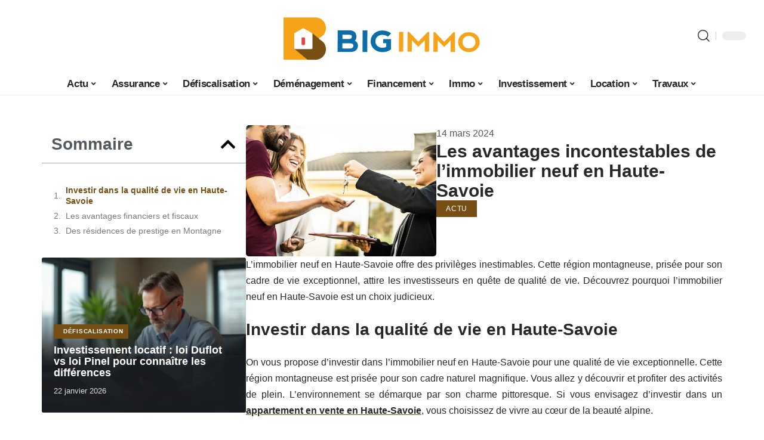

--- FILE ---
content_type: text/html; charset=UTF-8
request_url: https://www.big-immo.com/les-avantages-incontestables-de-limmobilier-neuf-en-haute-savoie/
body_size: 49700
content:
<!DOCTYPE html>
<html lang="fr-FR">
<head><meta charset="UTF-8"><script>if(navigator.userAgent.match(/MSIE|Internet Explorer/i)||navigator.userAgent.match(/Trident\/7\..*?rv:11/i)){var href=document.location.href;if(!href.match(/[?&]nowprocket/)){if(href.indexOf("?")==-1){if(href.indexOf("#")==-1){document.location.href=href+"?nowprocket=1"}else{document.location.href=href.replace("#","?nowprocket=1#")}}else{if(href.indexOf("#")==-1){document.location.href=href+"&nowprocket=1"}else{document.location.href=href.replace("#","&nowprocket=1#")}}}}</script><script>(()=>{class RocketLazyLoadScripts{constructor(){this.v="2.0.4",this.userEvents=["keydown","keyup","mousedown","mouseup","mousemove","mouseover","mouseout","touchmove","touchstart","touchend","touchcancel","wheel","click","dblclick","input"],this.attributeEvents=["onblur","onclick","oncontextmenu","ondblclick","onfocus","onmousedown","onmouseenter","onmouseleave","onmousemove","onmouseout","onmouseover","onmouseup","onmousewheel","onscroll","onsubmit"]}async t(){this.i(),this.o(),/iP(ad|hone)/.test(navigator.userAgent)&&this.h(),this.u(),this.l(this),this.m(),this.k(this),this.p(this),this._(),await Promise.all([this.R(),this.L()]),this.lastBreath=Date.now(),this.S(this),this.P(),this.D(),this.O(),this.M(),await this.C(this.delayedScripts.normal),await this.C(this.delayedScripts.defer),await this.C(this.delayedScripts.async),await this.T(),await this.F(),await this.j(),await this.A(),window.dispatchEvent(new Event("rocket-allScriptsLoaded")),this.everythingLoaded=!0,this.lastTouchEnd&&await new Promise(t=>setTimeout(t,500-Date.now()+this.lastTouchEnd)),this.I(),this.H(),this.U(),this.W()}i(){this.CSPIssue=sessionStorage.getItem("rocketCSPIssue"),document.addEventListener("securitypolicyviolation",t=>{this.CSPIssue||"script-src-elem"!==t.violatedDirective||"data"!==t.blockedURI||(this.CSPIssue=!0,sessionStorage.setItem("rocketCSPIssue",!0))},{isRocket:!0})}o(){window.addEventListener("pageshow",t=>{this.persisted=t.persisted,this.realWindowLoadedFired=!0},{isRocket:!0}),window.addEventListener("pagehide",()=>{this.onFirstUserAction=null},{isRocket:!0})}h(){let t;function e(e){t=e}window.addEventListener("touchstart",e,{isRocket:!0}),window.addEventListener("touchend",function i(o){o.changedTouches[0]&&t.changedTouches[0]&&Math.abs(o.changedTouches[0].pageX-t.changedTouches[0].pageX)<10&&Math.abs(o.changedTouches[0].pageY-t.changedTouches[0].pageY)<10&&o.timeStamp-t.timeStamp<200&&(window.removeEventListener("touchstart",e,{isRocket:!0}),window.removeEventListener("touchend",i,{isRocket:!0}),"INPUT"===o.target.tagName&&"text"===o.target.type||(o.target.dispatchEvent(new TouchEvent("touchend",{target:o.target,bubbles:!0})),o.target.dispatchEvent(new MouseEvent("mouseover",{target:o.target,bubbles:!0})),o.target.dispatchEvent(new PointerEvent("click",{target:o.target,bubbles:!0,cancelable:!0,detail:1,clientX:o.changedTouches[0].clientX,clientY:o.changedTouches[0].clientY})),event.preventDefault()))},{isRocket:!0})}q(t){this.userActionTriggered||("mousemove"!==t.type||this.firstMousemoveIgnored?"keyup"===t.type||"mouseover"===t.type||"mouseout"===t.type||(this.userActionTriggered=!0,this.onFirstUserAction&&this.onFirstUserAction()):this.firstMousemoveIgnored=!0),"click"===t.type&&t.preventDefault(),t.stopPropagation(),t.stopImmediatePropagation(),"touchstart"===this.lastEvent&&"touchend"===t.type&&(this.lastTouchEnd=Date.now()),"click"===t.type&&(this.lastTouchEnd=0),this.lastEvent=t.type,t.composedPath&&t.composedPath()[0].getRootNode()instanceof ShadowRoot&&(t.rocketTarget=t.composedPath()[0]),this.savedUserEvents.push(t)}u(){this.savedUserEvents=[],this.userEventHandler=this.q.bind(this),this.userEvents.forEach(t=>window.addEventListener(t,this.userEventHandler,{passive:!1,isRocket:!0})),document.addEventListener("visibilitychange",this.userEventHandler,{isRocket:!0})}U(){this.userEvents.forEach(t=>window.removeEventListener(t,this.userEventHandler,{passive:!1,isRocket:!0})),document.removeEventListener("visibilitychange",this.userEventHandler,{isRocket:!0}),this.savedUserEvents.forEach(t=>{(t.rocketTarget||t.target).dispatchEvent(new window[t.constructor.name](t.type,t))})}m(){const t="return false",e=Array.from(this.attributeEvents,t=>"data-rocket-"+t),i="["+this.attributeEvents.join("],[")+"]",o="[data-rocket-"+this.attributeEvents.join("],[data-rocket-")+"]",s=(e,i,o)=>{o&&o!==t&&(e.setAttribute("data-rocket-"+i,o),e["rocket"+i]=new Function("event",o),e.setAttribute(i,t))};new MutationObserver(t=>{for(const n of t)"attributes"===n.type&&(n.attributeName.startsWith("data-rocket-")||this.everythingLoaded?n.attributeName.startsWith("data-rocket-")&&this.everythingLoaded&&this.N(n.target,n.attributeName.substring(12)):s(n.target,n.attributeName,n.target.getAttribute(n.attributeName))),"childList"===n.type&&n.addedNodes.forEach(t=>{if(t.nodeType===Node.ELEMENT_NODE)if(this.everythingLoaded)for(const i of[t,...t.querySelectorAll(o)])for(const t of i.getAttributeNames())e.includes(t)&&this.N(i,t.substring(12));else for(const e of[t,...t.querySelectorAll(i)])for(const t of e.getAttributeNames())this.attributeEvents.includes(t)&&s(e,t,e.getAttribute(t))})}).observe(document,{subtree:!0,childList:!0,attributeFilter:[...this.attributeEvents,...e]})}I(){this.attributeEvents.forEach(t=>{document.querySelectorAll("[data-rocket-"+t+"]").forEach(e=>{this.N(e,t)})})}N(t,e){const i=t.getAttribute("data-rocket-"+e);i&&(t.setAttribute(e,i),t.removeAttribute("data-rocket-"+e))}k(t){Object.defineProperty(HTMLElement.prototype,"onclick",{get(){return this.rocketonclick||null},set(e){this.rocketonclick=e,this.setAttribute(t.everythingLoaded?"onclick":"data-rocket-onclick","this.rocketonclick(event)")}})}S(t){function e(e,i){let o=e[i];e[i]=null,Object.defineProperty(e,i,{get:()=>o,set(s){t.everythingLoaded?o=s:e["rocket"+i]=o=s}})}e(document,"onreadystatechange"),e(window,"onload"),e(window,"onpageshow");try{Object.defineProperty(document,"readyState",{get:()=>t.rocketReadyState,set(e){t.rocketReadyState=e},configurable:!0}),document.readyState="loading"}catch(t){console.log("WPRocket DJE readyState conflict, bypassing")}}l(t){this.originalAddEventListener=EventTarget.prototype.addEventListener,this.originalRemoveEventListener=EventTarget.prototype.removeEventListener,this.savedEventListeners=[],EventTarget.prototype.addEventListener=function(e,i,o){o&&o.isRocket||!t.B(e,this)&&!t.userEvents.includes(e)||t.B(e,this)&&!t.userActionTriggered||e.startsWith("rocket-")||t.everythingLoaded?t.originalAddEventListener.call(this,e,i,o):(t.savedEventListeners.push({target:this,remove:!1,type:e,func:i,options:o}),"mouseenter"!==e&&"mouseleave"!==e||t.originalAddEventListener.call(this,e,t.savedUserEvents.push,o))},EventTarget.prototype.removeEventListener=function(e,i,o){o&&o.isRocket||!t.B(e,this)&&!t.userEvents.includes(e)||t.B(e,this)&&!t.userActionTriggered||e.startsWith("rocket-")||t.everythingLoaded?t.originalRemoveEventListener.call(this,e,i,o):t.savedEventListeners.push({target:this,remove:!0,type:e,func:i,options:o})}}J(t,e){this.savedEventListeners=this.savedEventListeners.filter(i=>{let o=i.type,s=i.target||window;return e!==o||t!==s||(this.B(o,s)&&(i.type="rocket-"+o),this.$(i),!1)})}H(){EventTarget.prototype.addEventListener=this.originalAddEventListener,EventTarget.prototype.removeEventListener=this.originalRemoveEventListener,this.savedEventListeners.forEach(t=>this.$(t))}$(t){t.remove?this.originalRemoveEventListener.call(t.target,t.type,t.func,t.options):this.originalAddEventListener.call(t.target,t.type,t.func,t.options)}p(t){let e;function i(e){return t.everythingLoaded?e:e.split(" ").map(t=>"load"===t||t.startsWith("load.")?"rocket-jquery-load":t).join(" ")}function o(o){function s(e){const s=o.fn[e];o.fn[e]=o.fn.init.prototype[e]=function(){return this[0]===window&&t.userActionTriggered&&("string"==typeof arguments[0]||arguments[0]instanceof String?arguments[0]=i(arguments[0]):"object"==typeof arguments[0]&&Object.keys(arguments[0]).forEach(t=>{const e=arguments[0][t];delete arguments[0][t],arguments[0][i(t)]=e})),s.apply(this,arguments),this}}if(o&&o.fn&&!t.allJQueries.includes(o)){const e={DOMContentLoaded:[],"rocket-DOMContentLoaded":[]};for(const t in e)document.addEventListener(t,()=>{e[t].forEach(t=>t())},{isRocket:!0});o.fn.ready=o.fn.init.prototype.ready=function(i){function s(){parseInt(o.fn.jquery)>2?setTimeout(()=>i.bind(document)(o)):i.bind(document)(o)}return"function"==typeof i&&(t.realDomReadyFired?!t.userActionTriggered||t.fauxDomReadyFired?s():e["rocket-DOMContentLoaded"].push(s):e.DOMContentLoaded.push(s)),o([])},s("on"),s("one"),s("off"),t.allJQueries.push(o)}e=o}t.allJQueries=[],o(window.jQuery),Object.defineProperty(window,"jQuery",{get:()=>e,set(t){o(t)}})}P(){const t=new Map;document.write=document.writeln=function(e){const i=document.currentScript,o=document.createRange(),s=i.parentElement;let n=t.get(i);void 0===n&&(n=i.nextSibling,t.set(i,n));const c=document.createDocumentFragment();o.setStart(c,0),c.appendChild(o.createContextualFragment(e)),s.insertBefore(c,n)}}async R(){return new Promise(t=>{this.userActionTriggered?t():this.onFirstUserAction=t})}async L(){return new Promise(t=>{document.addEventListener("DOMContentLoaded",()=>{this.realDomReadyFired=!0,t()},{isRocket:!0})})}async j(){return this.realWindowLoadedFired?Promise.resolve():new Promise(t=>{window.addEventListener("load",t,{isRocket:!0})})}M(){this.pendingScripts=[];this.scriptsMutationObserver=new MutationObserver(t=>{for(const e of t)e.addedNodes.forEach(t=>{"SCRIPT"!==t.tagName||t.noModule||t.isWPRocket||this.pendingScripts.push({script:t,promise:new Promise(e=>{const i=()=>{const i=this.pendingScripts.findIndex(e=>e.script===t);i>=0&&this.pendingScripts.splice(i,1),e()};t.addEventListener("load",i,{isRocket:!0}),t.addEventListener("error",i,{isRocket:!0}),setTimeout(i,1e3)})})})}),this.scriptsMutationObserver.observe(document,{childList:!0,subtree:!0})}async F(){await this.X(),this.pendingScripts.length?(await this.pendingScripts[0].promise,await this.F()):this.scriptsMutationObserver.disconnect()}D(){this.delayedScripts={normal:[],async:[],defer:[]},document.querySelectorAll("script[type$=rocketlazyloadscript]").forEach(t=>{t.hasAttribute("data-rocket-src")?t.hasAttribute("async")&&!1!==t.async?this.delayedScripts.async.push(t):t.hasAttribute("defer")&&!1!==t.defer||"module"===t.getAttribute("data-rocket-type")?this.delayedScripts.defer.push(t):this.delayedScripts.normal.push(t):this.delayedScripts.normal.push(t)})}async _(){await this.L();let t=[];document.querySelectorAll("script[type$=rocketlazyloadscript][data-rocket-src]").forEach(e=>{let i=e.getAttribute("data-rocket-src");if(i&&!i.startsWith("data:")){i.startsWith("//")&&(i=location.protocol+i);try{const o=new URL(i).origin;o!==location.origin&&t.push({src:o,crossOrigin:e.crossOrigin||"module"===e.getAttribute("data-rocket-type")})}catch(t){}}}),t=[...new Map(t.map(t=>[JSON.stringify(t),t])).values()],this.Y(t,"preconnect")}async G(t){if(await this.K(),!0!==t.noModule||!("noModule"in HTMLScriptElement.prototype))return new Promise(e=>{let i;function o(){(i||t).setAttribute("data-rocket-status","executed"),e()}try{if(navigator.userAgent.includes("Firefox/")||""===navigator.vendor||this.CSPIssue)i=document.createElement("script"),[...t.attributes].forEach(t=>{let e=t.nodeName;"type"!==e&&("data-rocket-type"===e&&(e="type"),"data-rocket-src"===e&&(e="src"),i.setAttribute(e,t.nodeValue))}),t.text&&(i.text=t.text),t.nonce&&(i.nonce=t.nonce),i.hasAttribute("src")?(i.addEventListener("load",o,{isRocket:!0}),i.addEventListener("error",()=>{i.setAttribute("data-rocket-status","failed-network"),e()},{isRocket:!0}),setTimeout(()=>{i.isConnected||e()},1)):(i.text=t.text,o()),i.isWPRocket=!0,t.parentNode.replaceChild(i,t);else{const i=t.getAttribute("data-rocket-type"),s=t.getAttribute("data-rocket-src");i?(t.type=i,t.removeAttribute("data-rocket-type")):t.removeAttribute("type"),t.addEventListener("load",o,{isRocket:!0}),t.addEventListener("error",i=>{this.CSPIssue&&i.target.src.startsWith("data:")?(console.log("WPRocket: CSP fallback activated"),t.removeAttribute("src"),this.G(t).then(e)):(t.setAttribute("data-rocket-status","failed-network"),e())},{isRocket:!0}),s?(t.fetchPriority="high",t.removeAttribute("data-rocket-src"),t.src=s):t.src="data:text/javascript;base64,"+window.btoa(unescape(encodeURIComponent(t.text)))}}catch(i){t.setAttribute("data-rocket-status","failed-transform"),e()}});t.setAttribute("data-rocket-status","skipped")}async C(t){const e=t.shift();return e?(e.isConnected&&await this.G(e),this.C(t)):Promise.resolve()}O(){this.Y([...this.delayedScripts.normal,...this.delayedScripts.defer,...this.delayedScripts.async],"preload")}Y(t,e){this.trash=this.trash||[];let i=!0;var o=document.createDocumentFragment();t.forEach(t=>{const s=t.getAttribute&&t.getAttribute("data-rocket-src")||t.src;if(s&&!s.startsWith("data:")){const n=document.createElement("link");n.href=s,n.rel=e,"preconnect"!==e&&(n.as="script",n.fetchPriority=i?"high":"low"),t.getAttribute&&"module"===t.getAttribute("data-rocket-type")&&(n.crossOrigin=!0),t.crossOrigin&&(n.crossOrigin=t.crossOrigin),t.integrity&&(n.integrity=t.integrity),t.nonce&&(n.nonce=t.nonce),o.appendChild(n),this.trash.push(n),i=!1}}),document.head.appendChild(o)}W(){this.trash.forEach(t=>t.remove())}async T(){try{document.readyState="interactive"}catch(t){}this.fauxDomReadyFired=!0;try{await this.K(),this.J(document,"readystatechange"),document.dispatchEvent(new Event("rocket-readystatechange")),await this.K(),document.rocketonreadystatechange&&document.rocketonreadystatechange(),await this.K(),this.J(document,"DOMContentLoaded"),document.dispatchEvent(new Event("rocket-DOMContentLoaded")),await this.K(),this.J(window,"DOMContentLoaded"),window.dispatchEvent(new Event("rocket-DOMContentLoaded"))}catch(t){console.error(t)}}async A(){try{document.readyState="complete"}catch(t){}try{await this.K(),this.J(document,"readystatechange"),document.dispatchEvent(new Event("rocket-readystatechange")),await this.K(),document.rocketonreadystatechange&&document.rocketonreadystatechange(),await this.K(),this.J(window,"load"),window.dispatchEvent(new Event("rocket-load")),await this.K(),window.rocketonload&&window.rocketonload(),await this.K(),this.allJQueries.forEach(t=>t(window).trigger("rocket-jquery-load")),await this.K(),this.J(window,"pageshow");const t=new Event("rocket-pageshow");t.persisted=this.persisted,window.dispatchEvent(t),await this.K(),window.rocketonpageshow&&window.rocketonpageshow({persisted:this.persisted})}catch(t){console.error(t)}}async K(){Date.now()-this.lastBreath>45&&(await this.X(),this.lastBreath=Date.now())}async X(){return document.hidden?new Promise(t=>setTimeout(t)):new Promise(t=>requestAnimationFrame(t))}B(t,e){return e===document&&"readystatechange"===t||(e===document&&"DOMContentLoaded"===t||(e===window&&"DOMContentLoaded"===t||(e===window&&"load"===t||e===window&&"pageshow"===t)))}static run(){(new RocketLazyLoadScripts).t()}}RocketLazyLoadScripts.run()})();</script>
    
    <meta http-equiv="X-UA-Compatible" content="IE=edge">
    <meta name="viewport" content="width=device-width, initial-scale=1">
    <link rel="profile" href="https://gmpg.org/xfn/11">
	<meta name='robots' content='index, follow, max-image-preview:large, max-snippet:-1, max-video-preview:-1' />
            <link rel="apple-touch-icon" href="https://big-immo.com/wp-content/uploads/big-immo.com-512x512_2.png"/>
		            <meta name="msapplication-TileColor" content="#ffffff">
            <meta name="msapplication-TileImage" content="https://big-immo.com/wp-content/uploads/big-immo.com-512x512_2.png"/>
		<meta http-equiv="Content-Security-Policy" content="upgrade-insecure-requests">

	<!-- This site is optimized with the Yoast SEO plugin v26.8 - https://yoast.com/product/yoast-seo-wordpress/ -->
	<title>Pourquoi choisir l&#039;immobilier neuf en Haute-Savoie ?</title>
<style id="wpr-usedcss">img:is([sizes=auto i],[sizes^="auto," i]){contain-intrinsic-size:3000px 1500px}.block-wrap>.block-inner>.p-grid,.block-wrap>.block-inner>.p-wrap,.entry-content,.footer-wrap,.mega-dropdown,.ruby-table-contents,.swiper-container,.swiper-wrapper .p-wrap,.widget{contain:style layout}body,html{font-family:-apple-system,BlinkMacSystemFont,"Segoe UI",Roboto,Helvetica,Arial,sans-serif,"Apple Color Emoji","Segoe UI Emoji","Segoe UI Symbol"!important}a,address,article,code,div,dl,dt,em,fieldset,figcaption,footer,form,h1,h2,h3,header,label,legend,li,main,nav,p,section,span,strong,time,tr,ul{font-family:inherit}img.emoji{display:inline!important;border:none!important;box-shadow:none!important;height:1em!important;width:1em!important;margin:0 .07em!important;vertical-align:-.1em!important;background:0 0!important;padding:0!important}:root{--direction-multiplier:1}body.rtl{--direction-multiplier:-1}.elementor-screen-only{height:1px;margin:-1px;overflow:hidden;padding:0;position:absolute;top:-10000em;width:1px;clip:rect(0,0,0,0);border:0}.elementor *,.elementor :after,.elementor :before{box-sizing:border-box}.elementor a{box-shadow:none;text-decoration:none}.elementor img{border:none;border-radius:0;box-shadow:none;height:auto;max-width:100%}.elementor .elementor-widget:not(.elementor-widget-text-editor):not(.elementor-widget-theme-post-content) figure{margin:0}.elementor iframe,.elementor object,.elementor video{border:none;line-height:1;margin:0;max-width:100%;width:100%}.elementor-element{--flex-direction:initial;--flex-wrap:initial;--justify-content:initial;--align-items:initial;--align-content:initial;--gap:initial;--flex-basis:initial;--flex-grow:initial;--flex-shrink:initial;--order:initial;--align-self:initial;align-self:var(--align-self);flex-basis:var(--flex-basis);flex-grow:var(--flex-grow);flex-shrink:var(--flex-shrink);order:var(--order)}.elementor-element:where(.e-con-full,.elementor-widget){align-content:var(--align-content);align-items:var(--align-items);flex-direction:var(--flex-direction);flex-wrap:var(--flex-wrap);gap:var(--row-gap) var(--column-gap);justify-content:var(--justify-content)}.elementor-invisible{visibility:hidden}:root{--page-title-display:block}@keyframes eicon-spin{0%{transform:rotate(0)}to{transform:rotate(359deg)}}.eicon-animation-spin{animation:2s linear infinite eicon-spin}.elementor-widget-wrap{align-content:flex-start;flex-wrap:wrap;position:relative;width:100%}.elementor:not(.elementor-bc-flex-widget) .elementor-widget-wrap{display:flex}.elementor-widget-wrap>.elementor-element{width:100%}.elementor-widget-wrap.e-swiper-container{width:calc(100% - (var(--e-column-margin-left,0px) + var(--e-column-margin-right,0px)))}.elementor-widget{position:relative}.elementor-widget:not(:last-child){margin-block-end:var(--kit-widget-spacing,20px)}@media (min-width:1025px){#elementor-device-mode:after{content:"desktop"}}@media (min-width:-1){#elementor-device-mode:after{content:"widescreen"}.elementor-widget:not(.elementor-widescreen-align-end) .elementor-icon-list-item:after{inset-inline-start:0}.elementor-widget:not(.elementor-widescreen-align-start) .elementor-icon-list-item:after{inset-inline-end:0}}@media (max-width:-1){#elementor-device-mode:after{content:"laptop";content:"tablet_extra"}}@media (max-width:1024px){#elementor-device-mode:after{content:"tablet"}}@media (max-width:-1){#elementor-device-mode:after{content:"mobile_extra"}.elementor-widget:not(.elementor-laptop-align-end) .elementor-icon-list-item:after{inset-inline-start:0}.elementor-widget:not(.elementor-laptop-align-start) .elementor-icon-list-item:after{inset-inline-end:0}.elementor-widget:not(.elementor-tablet_extra-align-end) .elementor-icon-list-item:after{inset-inline-start:0}.elementor-widget:not(.elementor-tablet_extra-align-start) .elementor-icon-list-item:after{inset-inline-end:0}}@media (prefers-reduced-motion:no-preference){html{scroll-behavior:smooth}}.e-con{--border-radius:0;--border-top-width:0px;--border-right-width:0px;--border-bottom-width:0px;--border-left-width:0px;--border-style:initial;--border-color:initial;--container-widget-width:100%;--container-widget-height:initial;--container-widget-flex-grow:0;--container-widget-align-self:initial;--content-width:min(100%,var(--container-max-width,1140px));--width:100%;--min-height:initial;--height:auto;--text-align:initial;--margin-top:0px;--margin-right:0px;--margin-bottom:0px;--margin-left:0px;--padding-top:var(--container-default-padding-top,10px);--padding-right:var(--container-default-padding-right,10px);--padding-bottom:var(--container-default-padding-bottom,10px);--padding-left:var(--container-default-padding-left,10px);--position:relative;--z-index:revert;--overflow:visible;--gap:var(--widgets-spacing,20px);--row-gap:var(--widgets-spacing-row,20px);--column-gap:var(--widgets-spacing-column,20px);--overlay-mix-blend-mode:initial;--overlay-opacity:1;--overlay-transition:0.3s;--e-con-grid-template-columns:repeat(3,1fr);--e-con-grid-template-rows:repeat(2,1fr);border-radius:var(--border-radius);height:var(--height);min-height:var(--min-height);min-width:0;overflow:var(--overflow);position:var(--position);width:var(--width);z-index:var(--z-index);--flex-wrap-mobile:wrap}.e-con:where(:not(.e-div-block-base)){transition:background var(--background-transition,.3s),border var(--border-transition,.3s),box-shadow var(--border-transition,.3s),transform var(--e-con-transform-transition-duration,.4s)}.e-con{--margin-block-start:var(--margin-top);--margin-block-end:var(--margin-bottom);--margin-inline-start:var(--margin-left);--margin-inline-end:var(--margin-right);--padding-inline-start:var(--padding-left);--padding-inline-end:var(--padding-right);--padding-block-start:var(--padding-top);--padding-block-end:var(--padding-bottom);--border-block-start-width:var(--border-top-width);--border-block-end-width:var(--border-bottom-width);--border-inline-start-width:var(--border-left-width);--border-inline-end-width:var(--border-right-width)}body.rtl .e-con{--padding-inline-start:var(--padding-right);--padding-inline-end:var(--padding-left);--margin-inline-start:var(--margin-right);--margin-inline-end:var(--margin-left);--border-inline-start-width:var(--border-right-width);--border-inline-end-width:var(--border-left-width)}.e-con{margin-block-end:var(--margin-block-end);margin-block-start:var(--margin-block-start);margin-inline-end:var(--margin-inline-end);margin-inline-start:var(--margin-inline-start);padding-inline-end:var(--padding-inline-end);padding-inline-start:var(--padding-inline-start)}.e-con.e-flex{--flex-direction:column;--flex-basis:auto;--flex-grow:0;--flex-shrink:1;flex:var(--flex-grow) var(--flex-shrink) var(--flex-basis)}.e-con-full,.e-con>.e-con-inner{padding-block-end:var(--padding-block-end);padding-block-start:var(--padding-block-start);text-align:var(--text-align)}.e-con-full.e-flex,.e-con.e-flex>.e-con-inner{flex-direction:var(--flex-direction)}.e-con,.e-con>.e-con-inner{display:var(--display)}.e-con-boxed.e-flex{align-content:normal;align-items:normal;flex-direction:column;flex-wrap:nowrap;justify-content:normal}.e-con-boxed{gap:initial;text-align:initial}.e-con.e-flex>.e-con-inner{align-content:var(--align-content);align-items:var(--align-items);align-self:auto;flex-basis:auto;flex-grow:1;flex-shrink:1;flex-wrap:var(--flex-wrap);justify-content:var(--justify-content)}.e-con>.e-con-inner{gap:var(--row-gap) var(--column-gap);height:100%;margin:0 auto;max-width:var(--content-width);padding-inline-end:0;padding-inline-start:0;width:100%}:is(.elementor-section-wrap,[data-elementor-id])>.e-con{--margin-left:auto;--margin-right:auto;max-width:min(100%,var(--width))}.e-con .elementor-widget.elementor-widget{margin-block-end:0}.e-con:before,.e-con>.elementor-motion-effects-container>.elementor-motion-effects-layer:before{border-block-end-width:var(--border-block-end-width);border-block-start-width:var(--border-block-start-width);border-color:var(--border-color);border-inline-end-width:var(--border-inline-end-width);border-inline-start-width:var(--border-inline-start-width);border-radius:var(--border-radius);border-style:var(--border-style);content:var(--background-overlay);display:block;height:max(100% + var(--border-top-width) + var(--border-bottom-width),100%);left:calc(0px - var(--border-left-width));mix-blend-mode:var(--overlay-mix-blend-mode);opacity:var(--overlay-opacity);position:absolute;top:calc(0px - var(--border-top-width));transition:var(--overlay-transition,.3s);width:max(100% + var(--border-left-width) + var(--border-right-width),100%)}.e-con:before{transition:background var(--overlay-transition,.3s),border-radius var(--border-transition,.3s),opacity var(--overlay-transition,.3s)}.e-con .elementor-widget{min-width:0}.e-con .elementor-widget.e-widget-swiper{width:100%}.e-con>.e-con-inner>.elementor-widget>.elementor-widget-container,.e-con>.elementor-widget>.elementor-widget-container{height:100%}.e-con.e-con>.e-con-inner>.elementor-widget,.elementor.elementor .e-con>.elementor-widget{max-width:100%}.e-con .elementor-widget:not(:last-child){--kit-widget-spacing:0px}@media (max-width:767px){#elementor-device-mode:after{content:"mobile"}.e-con.e-flex{--width:100%;--flex-wrap:var(--flex-wrap-mobile)}}.elementor-element:where(:not(.e-con)):where(:not(.e-div-block-base)) .elementor-widget-container,.elementor-element:where(:not(.e-con)):where(:not(.e-div-block-base)):not(:has(.elementor-widget-container)){transition:background .3s,border .3s,border-radius .3s,box-shadow .3s,transform var(--e-transform-transition-duration,.4s)}.animated{animation-duration:1.25s}.animated.infinite{animation-iteration-count:infinite}.animated.reverse{animation-direction:reverse;animation-fill-mode:forwards}@media (prefers-reduced-motion:reduce){.animated{animation:none!important}html *{transition-delay:0s!important;transition-duration:0s!important}}.elementor-kit-2299{--e-global-color-primary:#6EC1E4;--e-global-color-secondary:#54595F;--e-global-color-text:#7A7A7A;--e-global-color-accent:#61CE70;--e-global-typography-primary-font-family:"Roboto";--e-global-typography-primary-font-weight:600;--e-global-typography-secondary-font-family:"Roboto Slab";--e-global-typography-secondary-font-weight:400;--e-global-typography-text-font-family:"Roboto";--e-global-typography-text-font-weight:400;--e-global-typography-accent-font-family:"Roboto";--e-global-typography-accent-font-weight:500}.e-con{--container-max-width:1140px}.elementor-widget:not(:last-child){margin-block-end:20px}.elementor-element{--widgets-spacing:20px 20px;--widgets-spacing-row:20px;--widgets-spacing-column:20px}h1.entry-title{display:var(--page-title-display)}@media(max-width:1024px){.e-con{--container-max-width:1024px}}.elementor-2807 .elementor-element.elementor-element-62b01300{--display:flex;--flex-direction:row;--container-widget-width:initial;--container-widget-height:100%;--container-widget-flex-grow:1;--container-widget-align-self:stretch;--flex-wrap-mobile:wrap}.elementor-2807 .elementor-element.elementor-element-36306caa{--display:flex;--padding-top:0px;--padding-bottom:0px;--padding-left:0px;--padding-right:0px}.elementor-widget-table-of-contents{--header-color:var(--e-global-color-secondary);--item-text-color:var(--e-global-color-text);--item-text-hover-color:var(--e-global-color-accent);--marker-color:var(--e-global-color-text)}.elementor-widget-table-of-contents .elementor-toc__header,.elementor-widget-table-of-contents .elementor-toc__header-title{font-family:var( --e-global-typography-primary-font-family ),Sans-serif;font-weight:var(--e-global-typography-primary-font-weight)}.elementor-widget-table-of-contents .elementor-toc__list-item{font-family:var( --e-global-typography-text-font-family ),Sans-serif;font-weight:var(--e-global-typography-text-font-weight)}.elementor-2807 .elementor-element.elementor-element-4b116c13 .elementor-toc__header-title{text-align:start}.elementor-2807 .elementor-element.elementor-element-4b116c13 .elementor-toc__header,.elementor-2807 .elementor-element.elementor-element-4b116c13 .elementor-toc__header-title{font-size:28px;font-weight:700}.elementor-2807 .elementor-element.elementor-element-4b116c13 .elementor-toc__header{flex-direction:row}.elementor-2807 .elementor-element.elementor-element-4b116c13{--item-text-hover-decoration:underline}.elementor-2807 .elementor-element.elementor-element-180e42bd{--display:flex;--flex-direction:column;--container-widget-width:100%;--container-widget-height:initial;--container-widget-flex-grow:0;--container-widget-align-self:initial;--flex-wrap-mobile:wrap;--gap:8px 8px;--row-gap:8px;--column-gap:8px;--padding-top:0px;--padding-bottom:0px;--padding-left:0px;--padding-right:0px}.elementor-2807 .elementor-element.elementor-element-c315952{--display:flex;--flex-direction:row;--container-widget-width:initial;--container-widget-height:100%;--container-widget-flex-grow:1;--container-widget-align-self:stretch;--flex-wrap-mobile:wrap;--padding-top:0px;--padding-bottom:0px;--padding-left:0px;--padding-right:0px}.elementor-2807 .elementor-element.elementor-element-76ba6523{--display:flex;--padding-top:0px;--padding-bottom:0px;--padding-left:0px;--padding-right:0px}.elementor-2807 .elementor-element.elementor-element-1bb350c{--display:flex;--justify-content:center;--gap:8px 0px;--row-gap:8px;--column-gap:0px;--padding-top:0px;--padding-bottom:0px;--padding-left:0px;--padding-right:0px}.elementor-widget-post-info .elementor-icon-list-item:not(:last-child):after{border-color:var(--e-global-color-text)}.elementor-widget-post-info .elementor-icon-list-text,.elementor-widget-post-info .elementor-icon-list-text a{color:var(--e-global-color-secondary)}.elementor-widget-post-info .elementor-icon-list-item{font-family:var( --e-global-typography-text-font-family ),Sans-serif;font-weight:var(--e-global-typography-text-font-weight)}.elementor-2807 .elementor-element.elementor-element-16a4df18 .elementor-icon-list-icon{width:14px}.elementor-2807 .elementor-element.elementor-element-16a4df18 .elementor-icon-list-icon i{font-size:14px}.elementor-2807 .elementor-element.elementor-element-16a4df18 .elementor-icon-list-icon svg{--e-icon-list-icon-size:14px}.elementor-2807 .elementor-element.elementor-element-43b30990{--display:flex;--padding-top:0px;--padding-bottom:0px;--padding-left:0px;--padding-right:0px}@media(min-width:768px){.elementor-2807 .elementor-element.elementor-element-36306caa{--width:30%}.elementor-2807 .elementor-element.elementor-element-180e42bd{--width:70%}.elementor-2807 .elementor-element.elementor-element-76ba6523{--width:40%}.elementor-2807 .elementor-element.elementor-element-1bb350c{--width:60%}}@media(max-width:767px){.e-con{--container-max-width:767px}.elementor-2807 .elementor-element.elementor-element-62b01300.e-con{--order:99999}.elementor-2807 .elementor-element.elementor-element-36306caa.e-con{--order:99999}}:root{--effect:all .25s cubic-bezier(0.32, 0.74, 0.57, 1);--timing:cubic-bezier(0.32, 0.74, 0.57, 1);--shadow-12:#0000001f;--shadow-2:#00000005;--round-3:3px;--height-34:34px;--height-40:40px;--padding-40:0 40px;--round-5:5px;--round-7:7px;--shadow-7:#00000012;--dark-accent:#191c20;--dark-accent-0:#191c2000;--dark-accent-90:#191c20f2;--meta-b-family:inherit;--meta-b-fcolor:#282828;--meta-b-fspace:normal;--meta-b-fstyle:normal;--meta-b-fweight:600;--meta-b-transform:none;--nav-bg:#fff;--subnav-bg:#fff;--indicator-bg-from:#ff0084;--nav-bg-from:#fff;--subnav-bg-from:#fff;--indicator-bg-to:#2c2cf8;--nav-bg-to:#fff;--subnav-bg-to:#fff;--bottom-border-color:var(--flex-gray-20);--column-border-color:var(--flex-gray-20);--audio-color:#ffa052;--excerpt-color:#666;--g-color:#ff184e;--gallery-color:#729dff;--heading-color:var(--body-fcolor);--nav-color:#282828;--privacy-color:#fff;--review-color:#ffc300;--subnav-color:#282828;--video-color:#ffc300;--nav-color-10:#28282820;--subnav-color-10:#28282820;--g-color-90:#ff184ee6;--absolute-dark:#242424;--body-family:'Oxygen',sans-serif;--btn-family:'Encode Sans Condensed',sans-serif;--cat-family:'Oxygen',sans-serif;--dwidgets-family:'Oxygen',sans-serif;--h1-family:'Encode Sans Condensed',sans-serif;--h2-family:'Encode Sans Condensed',sans-serif;--h3-family:'Encode Sans Condensed',sans-serif;--h4-family:'Encode Sans Condensed',sans-serif;--h5-family:'Encode Sans Condensed',sans-serif;--h6-family:'Encode Sans Condensed',sans-serif;--input-family:'Encode Sans Condensed',sans-serif;--menu-family:'Encode Sans Condensed',sans-serif;--meta-family:'Encode Sans Condensed',sans-serif;--submenu-family:'Encode Sans Condensed',sans-serif;--tagline-family:'Encode Sans Condensed',sans-serif;--body-fcolor:#282828;--btn-fcolor:inherit;--h1-fcolor:inherit;--h2-fcolor:inherit;--h3-fcolor:inherit;--h4-fcolor:inherit;--h5-fcolor:inherit;--h6-fcolor:inherit;--input-fcolor:inherit;--meta-fcolor:#666;--tagline-fcolor:inherit;--body-fsize:16px;--btn-fsize:12px;--cat-fsize:10px;--dwidgets-fsize:13px;--excerpt-fsize:14px;--h1-fsize:40px;--h2-fsize:28px;--h3-fsize:22px;--h4-fsize:16px;--h5-fsize:14px;--h6-fsize:13px;--headline-fsize:45px;--input-fsize:14px;--menu-fsize:17px;--meta-fsize:13px;--submenu-fsize:13px;--tagline-fsize:28px;--body-fspace:normal;--btn-fspace:normal;--cat-fspace:.07em;--dwidgets-fspace:0;--h1-fspace:normal;--h2-fspace:normal;--h3-fspace:normal;--h4-fspace:normal;--h5-fspace:normal;--h6-fspace:normal;--input-fspace:normal;--menu-fspace:-.02em;--meta-fspace:normal;--submenu-fspace:-.02em;--tagline-fspace:normal;--body-fstyle:normal;--btn-fstyle:normal;--cat-fstyle:normal;--dwidgets-fstyle:normal;--h1-fstyle:normal;--h2-fstyle:normal;--h3-fstyle:normal;--h4-fstyle:normal;--h5-fstyle:normal;--h6-fstyle:normal;--input-fstyle:normal;--menu-fstyle:normal;--meta-fstyle:normal;--submenu-fstyle:normal;--tagline-fstyle:normal;--body-fweight:400;--btn-fweight:700;--cat-fweight:700;--dwidgets-fweight:600;--h1-fweight:700;--h2-fweight:700;--h3-fweight:700;--h4-fweight:700;--h5-fweight:700;--h6-fweight:600;--input-fweight:400;--menu-fweight:600;--meta-fweight:400;--submenu-fweight:500;--tagline-fweight:400;--flex-gray-15:#88888826;--flex-gray-20:#88888833;--flex-gray-40:#88888866;--flex-gray-7:#88888812;--indicator-height:4px;--nav-height:60px;--absolute-light:#ddd;--solid-light:#fafafa;--em-mini:.8em;--rem-mini:.8rem;--transparent-nav-color:#fff;--swiper-navigation-size:44px;--tagline-s-fsize:22px;--em-small:.92em;--rem-small:.92rem;--bottom-spacing:35px;--box-spacing:5%;--el-spacing:12px;--heading-sub-color:var(--g-color);--body-transform:none;--btn-transform:none;--cat-transform:uppercase;--dwidgets-transform:none;--h1-transform:none;--h2-transform:none;--h3-transform:none;--h4-transform:none;--h5-transform:none;--h6-transform:none;--input-transform:none;--menu-transform:none;--meta-transform:none;--submenu-transform:none;--tagline-transform:none;--absolute-white:#fff;--solid-white:#fff;--absolute-white-0:#ffffff00;--absolute-white-90:#fffffff2;--max-width-wo-sb:100%}.light-scheme,[data-theme=dark]{--shadow-12:#00000066;--shadow-2:#00000033;--shadow-7:#0000004d;--dark-accent:#0e0f12;--dark-accent-0:#0e0f1200;--dark-accent-90:#0e0f12f2;--meta-b-fcolor:#fff;--nav-bg:#131518;--subnav-bg:#191c20;--nav-bg-from:#131518;--subnav-bg-from:#191c20;--nav-bg-to:#131518;--subnav-bg-to:#191c20;--bcrumb-color:#fff;--excerpt-color:#ddd;--heading-color:var(--body-fcolor);--nav-color:#fff;--subnav-color:#fff;--nav-color-10:#ffffff15;--subnav-color-10:#ffffff15;--body-fcolor:#fff;--h1-fcolor:#fff;--h2-fcolor:#fff;--h3-fcolor:#fff;--h4-fcolor:#fff;--h5-fcolor:#fff;--h6-fcolor:#fff;--headline-fcolor:#fff;--input-fcolor:#fff;--meta-fcolor:#bbb;--tagline-fcolor:#fff;--flex-gray-15:#88888840;--flex-gray-20:#8888884d;--flex-gray-7:#88888818;--solid-light:#333;--heading-sub-color:var(--g-color);--solid-white:#191c20}body .light-scheme [data-mode=default],body:not([data-theme=dark]) [data-mode=dark],body[data-theme=dark] [data-mode=default]{display:none!important}body .light-scheme [data-mode=dark]{display:inherit!important}.light-scheme input::placeholder,[data-theme=dark] input::placeholder{color:var(--absolute-light)}a,address,body,caption,code,div,dl,dt,em,fieldset,form,h1,h2,h3,html,iframe,label,legend,li,object,p,s,span,strong,table,tbody,tr,tt,ul{font-family:inherit;font-size:100%;font-weight:inherit;font-style:inherit;line-height:inherit;margin:0;padding:0;vertical-align:baseline;border:0;outline:0}html{font-size:var(--body-fsize);overflow-x:hidden;-ms-text-size-adjust:100%;-webkit-text-size-adjust:100%;text-size-adjust:100%}body{font-family:var(--body-family);font-size:var(--body-fsize);font-weight:var(--body-fweight);font-style:var(--body-fstyle);line-height:1.7;display:block;margin:0;letter-spacing:var(--body-fspace);text-transform:var(--body-transform);color:var(--body-fcolor);background-color:var(--solid-white)}body.rtl{direction:rtl}*{-moz-box-sizing:border-box;-webkit-box-sizing:border-box;box-sizing:border-box}:after,:before{-moz-box-sizing:border-box;-webkit-box-sizing:border-box;box-sizing:border-box}.site{position:relative;display:block}.site *{-webkit-font-smoothing:antialiased;-moz-osx-font-smoothing:grayscale;text-rendering:optimizeLegibility}.site-outer{position:relative;display:block;max-width:100%;background-color:var(--solid-white)}.top-spacing .site-outer{-webkit-transition:margin .5s var(--timing);transition:margin .5s var(--timing)}.site-wrap{position:relative;display:block;margin:0;padding:0}.site-wrap{z-index:1;min-height:45vh}button,input{overflow:visible}canvas,progress,video{display:inline-block}progress{vertical-align:baseline}[type=checkbox],[type=radio],legend{box-sizing:border-box;padding:0}figure{display:block;margin:0}em{font-weight:400;font-style:italic}dt{font-weight:700}address{font-style:italic}code{font-family:monospace,monospace;font-size:.9em}a{text-decoration:none;color:inherit;background-color:transparent}strong{font-weight:700}code{font-family:Courier,monospace;padding:5px;background-color:var(--flex-gray-7)}img{max-width:100%;height:auto;vertical-align:middle;border-style:none;-webkit-object-fit:cover;object-fit:cover}svg:not(:root){overflow:hidden}button,input,optgroup,select,textarea{text-transform:none;color:inherit;outline:0!important}select{line-height:22px;position:relative;max-width:100%;padding:10px;border-color:var(--flex-gray-15);border-radius:var(--round-5);outline:0!important;background:url('data:image/svg+xml;utf8,<svg xmlns="http://www.w3.org/2000/svg" viewBox="0 0 24 24"><path d="M12 15a1 1 0 0 1-.707-.293l-3-3a1 1 0 0 1 1.414-1.414L12 12.586l2.293-2.293a1 1 0 0 1 1.414 1.414l-3 3A1 1 0 0 1 12 15z"/></svg>') right 5px top 50% no-repeat;background-size:22px;-moz-appearance:none;-webkit-appearance:none;appearance:none}select option{background-color:var(--solid-white)}[type=reset],[type=submit],button,html [type=button]{-webkit-appearance:button}[type=button]::-moz-focus-inner,[type=reset]::-moz-focus-inner,[type=submit]::-moz-focus-inner,button::-moz-focus-inner{padding:0;border-style:none}[type=button]:-moz-focusring,[type=reset]:-moz-focusring,[type=submit]:-moz-focusring,button:-moz-focusring{outline:ButtonText dotted 1px}fieldset{padding:0}legend{font-weight:700;display:table;max-width:100%;white-space:normal;color:inherit}textarea{overflow:auto}[type=number]::-webkit-inner-spin-button,[type=number]::-webkit-outer-spin-button{height:auto}[type=search]::-webkit-search-cancel-button,[type=search]::-webkit-search-decoration{-webkit-appearance:none}::-webkit-file-upload-button{font:inherit;-webkit-appearance:button}[hidden],template{display:none}.clearfix:after,.clearfix:before{display:table;clear:both;content:' '}.hidden{display:none}input:disabled,select:disabled,textarea:disabled{opacity:.5;background-color:#ffcb3330}h1{font-family:var(--h1-family);font-size:var(--h1-fsize);font-weight:var(--h1-fweight);font-style:var(--h1-fstyle);line-height:var(--h1-fheight, 1.2);letter-spacing:var(--h1-fspace);text-transform:var(--h1-transform)}h1{color:var(--h1-fcolor)}h2{font-family:var(--h2-family);font-size:var(--h2-fsize);font-weight:var(--h2-fweight);font-style:var(--h2-fstyle);line-height:var(--h2-fheight, 1.25);letter-spacing:var(--h2-fspace);text-transform:var(--h2-transform)}h2{color:var(--h2-fcolor)}.h3,h3{font-family:var(--h3-family);font-size:var(--h3-fsize);font-weight:var(--h3-fweight);font-style:var(--h3-fstyle);line-height:var(--h3-fheight, 1.3);letter-spacing:var(--h3-fspace);text-transform:var(--h3-transform)}h3{color:var(--h3-fcolor)}.h4{font-family:var(--h4-family);font-size:var(--h4-fsize);font-weight:var(--h4-fweight);font-style:var(--h4-fstyle);line-height:var(--h4-fheight, 1.45);letter-spacing:var(--h4-fspace);text-transform:var(--h4-transform)}.h5{font-family:var(--h5-family);font-size:var(--h5-fsize);font-weight:var(--h5-fweight);font-style:var(--h5-fstyle);line-height:var(--h5-fheight, 1.5);letter-spacing:var(--h5-fspace);text-transform:var(--h5-transform)}.p-categories{font-family:var(--cat-family);font-size:var(--cat-fsize);font-weight:var(--cat-fweight);font-style:var(--cat-fstyle);letter-spacing:var(--cat-fspace);text-transform:var(--cat-transform)}.is-meta,.user-form label{font-family:var(--meta-family);font-size:var(--meta-fsize);font-weight:var(--meta-fweight);font-style:var(--meta-fstyle);letter-spacing:var(--meta-fspace);text-transform:var(--meta-transform)}.tipsy-inner{font-family:var(--meta-family);font-weight:var(--meta-fweight);font-style:var(--meta-fstyle);letter-spacing:var(--meta-fspace);text-transform:var(--meta-transform);color:var(--meta-fcolor)}figcaption{font-family:var(--meta-family);font-size:var(--meta-fsize);font-weight:var(--meta-fweight);font-style:var(--meta-fstyle);letter-spacing:var(--meta-fspace);text-transform:var(--meta-transform)}.is-meta{color:var(--meta-fcolor)}input[type=email],input[type=number],input[type=password],input[type=search],input[type=text],input[type=url],textarea{font-family:var(--input-family);font-size:var(--input-fsize);font-weight:var(--input-fweight);font-style:var(--input-fstyle);line-height:1.5;letter-spacing:var(--input-fspace);text-transform:var(--input-transform);color:var(--input-fcolor)}textarea{font-size:var(--input-fsize)!important}.button,a.comment-reply-link,a.show-post-comment,button,input[type=submit]{font-family:var(--btn-family);font-size:var(--btn-fsize);font-weight:var(--btn-fweight);font-style:var(--btn-fstyle);letter-spacing:var(--btn-fspace);text-transform:var(--btn-transform)}.main-menu>li>a{font-family:var(--menu-family);font-size:var(--menu-fsize);font-weight:var(--menu-fweight);font-style:var(--menu-fstyle);line-height:1.5;letter-spacing:var(--menu-fspace);text-transform:var(--menu-transform)}.mobile-menu>li>a{font-family:'Encode Sans Condensed',sans-serif;font-size:1.1rem;font-weight:400;font-style:normal;line-height:1.5;letter-spacing:-.02em;text-transform:none}.mobile-qview a{font-family:'Encode Sans Condensed',sans-serif;font-size:16px;font-weight:600;font-style:normal;letter-spacing:-.02em;text-transform:none}.s-title{font-family:var(--headline-family,var(--h1-family));font-size:var(--headline-fsize, var(--h1-fsize));font-weight:var(--headline-fweight,var(--h1-fweight));font-style:var(--headline-fstyle,var(--h1-fstyle));letter-spacing:var(--headline-fspace, var(--h1-fspace));text-transform:var(--headline-transform,var(--h1-transform));color:var(--headline-fcolor,var(--h1-fcolor))}.s-title:not(.fw-headline){font-size:var(--headline-s-fsize, var(--h1-fsize))}.description-text{font-size:var(--excerpt-fsize)}input[type=email],input[type=number],input[type=password],input[type=search],input[type=text],input[type=url]{line-height:22px;max-width:100%;padding:10px 20px;-webkit-transition:var(--effect);transition:var(--effect);white-space:nowrap;border:none;border-radius:var(--round-3);outline:0!important;background-color:var(--flex-gray-7);-webkit-box-shadow:none!important;box-shadow:none!important}button{cursor:pointer;border:none;border-radius:var(--round-3);outline:0!important;-webkit-box-shadow:none;box-shadow:none}.button,.entry-content button,input[type=submit]:not(.search-submit){line-height:var(--height-40);padding:var(--padding-40);cursor:pointer;-webkit-transition:var(--effect);transition:var(--effect);white-space:nowrap;color:var(--absolute-white);border:none;border-radius:var(--round-3);outline:0!important;background:var(--g-color);-webkit-box-shadow:none;box-shadow:none}.entry-content button:hover,input[type=submit]:not(.search-submit):hover{-webkit-box-shadow:0 4px 15px var(--g-color-90);box-shadow:0 4px 15px var(--g-color-90)}textarea{display:block;width:100%;max-width:100%;padding:10px 25px;-webkit-transition:var(--effect);transition:var(--effect);border:none;border-radius:var(--round-3);outline:0;background-color:var(--flex-gray-7);-webkit-box-shadow:none!important;box-shadow:none!important}.rb-container{position:static;display:block;width:100%;max-width:var(--rb-width,1280px);margin-right:auto;margin-left:auto}.edge-padding{padding-right:20px;padding-left:20px}.menu-item,.rb-section ul{list-style:none}.h3,.h4,.h5,h1,h2,h3{-ms-word-wrap:break-word;word-wrap:break-word}.icon-holder{display:flex;align-items:center}.svg-icon{width:1.5em;height:auto}.overlay-text .is-meta,.overlay-text .meta-inner{color:var(--absolute-light);--meta-fcolor:var(--absolute-light)}.overlay-text .entry-title,.overlay-text .s-title{color:var(--absolute-white)}.light-scheme{color:var(--body-fcolor);--pagi-bg:var(--solid-light)}input:-webkit-autofill,input:-webkit-autofill:active,input:-webkit-autofill:focus,input:-webkit-autofill:hover{transition:background-color 999999s ease-in-out 0s}.overlay-wrap{position:absolute;z-index:10;top:0;right:0;bottom:0;left:0;display:flex;align-items:flex-end;flex-flow:row nowrap;pointer-events:none}.overlay-inner{position:relative;display:block;width:100%;padding:20px;cursor:auto;pointer-events:auto}.p-gradient .overlay-inner{background:-webkit-gradient(linear,left top,left bottom,from(var(--dark-accent-0)),to(var(--dark-accent)));background:linear-gradient(to top,var(--dark-accent) 0,var(--dark-accent-90) 50%,var(--dark-accent-0) 100%)}.block-inner{display:flex;flex-flow:row wrap;flex-grow:1;row-gap:var(--bottom-spacing)}.is-gap-7 .block-inner{margin-right:-7px;margin-left:-7px;--column-gap:7px}.is-gap-10 .block-inner{margin-right:-10px;margin-left:-10px;--column-gap:10px}.block-inner>*{flex-basis:100%;width:100%;padding-right:var(--column-gap,0);padding-left:var(--column-gap,0)}[class*=is-gap-]>.block-inner>*{padding-right:var(--column-gap,0);padding-left:var(--column-gap,0)}.effect-fadeout.activated a{opacity:.3}.effect-fadeout.activated a:focus,.effect-fadeout.activated a:hover{opacity:1}.is-hidden{display:none!important}.is-invisible{visibility:hidden;opacity:0}.rb-loader{font-size:10px;position:relative;display:none;overflow:hidden;width:3em;height:3em;transform:translateZ(0);animation:.8s linear infinite spin-loader;text-indent:-9999em;color:var(--g-color);border-radius:50%;background:currentColor;background:linear-gradient(to right,currentColor 10%,rgba(255,255,255,0) 50%)}.rb-loader:before{position:absolute;top:0;left:0;width:50%;height:50%;content:'';color:inherit;border-radius:100% 0 0 0;background:currentColor}.rb-loader:after{position:absolute;top:0;right:0;bottom:0;left:0;width:75%;height:75%;margin:auto;content:'';opacity:.5;border-radius:50%;background:var(--solid-white)}@-webkit-keyframes spin-loader{0%{transform:rotate(0)}100%{transform:rotate(360deg)}}@keyframes spin-loader{0%{transform:rotate(0)}100%{transform:rotate(360deg)}}.rb-loader.loader-absolute{position:absolute;bottom:50%;left:50%;display:block;margin-top:-1.5em;margin-left:-1.5em}.opacity-animate{-webkit-transition:opacity .25s var(--timing);transition:opacity .25s var(--timing)}.is-invisible{opacity:0}.pagination-trigger.is-disable{pointer-events:none;opacity:.5}.loadmore-trigger span,.pagination-trigger{font-size:var(--pagi-size, inherit);line-height:calc(var(--pagi-size, inherit) * 1.6);position:relative;display:inline-flex;align-items:center;flex-flow:row nowrap;min-height:var(--height-34);padding:var(--padding-40);-webkit-transition:var(--effect);transition:var(--effect);color:var(--pagi-color,currentColor);border-color:var(--pagi-accent-color,var(--flex-gray-7));border-radius:var(--round-7);background-color:var(--pagi-accent-color,var(--flex-gray-7))}.loadmore-trigger.loading span{opacity:0}.search-form{position:relative;display:flex;overflow:hidden;align-items:stretch;flex-flow:row nowrap;width:100%;border-radius:var(--round-7);background-color:var(--flex-gray-7)}.search-form input[type=search]{width:100%;padding:15px 15px 15px 5px;background:0 0!important}.search-submit{height:100%;padding:0 20px;cursor:pointer;-webkit-transition:var(--effect);transition:var(--effect);border:none;background-color:transparent;-webkit-box-shadow:none;box-shadow:none}.search-submit:active,.search-submit:hover{color:#fff;background-color:var(--g-color);-webkit-box-shadow:0 4px 15px var(--g-color-90);box-shadow:0 4px 15px var(--g-color-90)}.mfp-bg{position:fixed;z-index:9042;top:0;left:0;overflow:hidden;width:100%;height:100%;background:var(--dark-accent)}.mfp-wrap{position:fixed;z-index:9043;top:0;left:0;width:100%;height:100%;outline:0!important;-webkit-backface-visibility:hidden}.mfp-wrap button>*{pointer-events:none}.mfp-container{position:absolute;top:0;left:0;box-sizing:border-box;width:100%;height:100%;padding:0;text-align:center}.mfp-container:before{display:inline-block;height:100%;content:'';vertical-align:middle}.mfp-align-top .mfp-container:before{display:none}.mfp-content{position:relative;z-index:1045;display:inline-block;margin:0 auto;text-align:left;vertical-align:middle}.mfp-ajax-holder .mfp-content,.mfp-inline-holder .mfp-content{width:100%;cursor:auto}.mfp-ajax-cur{cursor:progress}.mfp-zoom-out-cur{cursor:zoom-out}.mfp-auto-cursor .mfp-content{cursor:auto}.mfp-arrow,.mfp-close,.mfp-counter{-moz-user-select:none;-webkit-user-select:none;user-select:none}.mfp-loading.mfp-figure{display:none}.mfp-hide{display:none!important}.mfp-s-error .mfp-content{display:none}button::-moz-focus-inner{padding:0;border:0}.mfp-arrow{position:absolute;top:50%;width:130px;height:110px;margin:0;margin-top:-55px;padding:0;opacity:.65;-webkit-tap-highlight-color:transparent}.mfp-arrow:active{margin-top:-54px}.mfp-arrow:focus,.mfp-arrow:hover{opacity:1}.mfp-arrow:after,.mfp-arrow:before{position:absolute;top:0;left:0;display:block;width:0;height:0;margin-top:35px;margin-left:35px;content:'';border:inset transparent}.mfp-arrow:after{top:8px;border-top-width:13px;border-bottom-width:13px}.mfp-arrow:before{opacity:.7;border-top-width:21px;border-bottom-width:21px}.mfp-iframe-holder .mfp-content{line-height:0;width:100%;max-width:900px}.mfp-iframe-scaler{overflow:hidden;width:100%;height:0;padding-top:56.25%}.mfp-iframe-scaler iframe{position:absolute;top:0;left:0;display:block;width:100%;height:100%;background:#000;box-shadow:0 0 8px rgba(0,0,0,.6)}img.mfp-img{line-height:0;display:block;box-sizing:border-box;width:auto;max-width:100%;height:auto;margin:0 auto;padding:40px 0}.mfp-figure{line-height:0}.mfp-figure:after{position:absolute;z-index:-1;top:40px;right:0;bottom:40px;left:0;display:block;width:auto;height:auto;content:'';background:#444;box-shadow:0 0 8px rgba(0,0,0,.6)}.mfp-figure figure{margin:0}.mfp-bottom-bar{position:absolute;top:100%;left:0;width:100%;margin-top:-36px;cursor:auto}.mfp-image-holder .mfp-content{max-width:100%}.mfp-bg.popup-animation{-webkit-transition:all .5s var(--timing);transition:all .5s var(--timing);opacity:0}.mfp-bg.mfp-ready.popup-animation{opacity:.92}.mfp-bg.mfp-ready.popup-animation.site-access-popup{opacity:.99}.mfp-removing.mfp-bg.mfp-ready.popup-animation{opacity:0!important}.popup-animation .mfp-content{-webkit-transition:all .5s var(--timing);transition:all .5s var(--timing);opacity:0}.popup-animation.mfp-ready .mfp-content{opacity:1}.popup-animation.mfp-removing .mfp-content{opacity:0}.tipsy{position:absolute;z-index:100000;padding:5px;pointer-events:none}.tipsy-inner{font-size:var(--meta-fsize);line-height:1;max-width:200px;padding:7px 10px;text-align:center;color:var(--absolute-white);border-radius:var(--round-3);background-color:var(--dark-accent)}.tipsy-arrow{line-height:0;position:absolute;width:0;height:0;border:5px dashed var(--dark-accent)}.rtl .rbi.rbi-reddit:before{-webkit-transform:none;transform:none}.rbi,[class^=rbi-]{font-family:ruby-icon!important;font-weight:400;font-style:normal;font-variant:normal;text-transform:none;-webkit-font-smoothing:antialiased;-moz-osx-font-smoothing:grayscale;speak:none}body.rtl .rbi:before{display:inline-block;-webkit-transform:scale(-1,1);transform:scale(-1,1)}.rbi-darrow-top:before{content:'\e94a'}.rbi-search:before{content:'\e946'}.rbi-close:before{content:'\e949'}.rbi-reddit:before{content:'\e928'}.rbi-cright:before{content:'\e902'}.rbi-star-o:before{content:'\e94f'}.swiper-container{position:relative;z-index:1;overflow:hidden;margin-right:auto;margin-left:auto;padding:0;list-style:none}.pre-load:not(.swiper-container-initialized){max-height:0}.swiper-wrapper{position:relative;z-index:1;display:flex;box-sizing:content-box;width:100%;height:100%;transition-property:transform}.swiper-wrapper{transform:translate3d(0,0,0)}.swiper-slide{position:relative;flex-shrink:0;width:100%;height:100%;transition-property:transform}.swiper-slide-invisible-blank{visibility:hidden}.swiper-button-lock{display:none}.swiper-pagination{position:absolute;z-index:10;transition:.3s opacity;transform:translate3d(0,0,0);text-align:center}.swiper-pagination.swiper-pagination-hidden{opacity:0}.swiper-pagination-bullet,body .swiper-pagination-bullet{position:relative;display:inline-block;width:calc(var(--nav-size,32px)/ 2);height:calc(var(--nav-size,32px)/ 2);margin-right:0;margin-left:0;-webkit-transition:-webkit-transform .25s var(--timing);transition:transform .25s var(--timing);opacity:.4;background:0 0}.swiper-pagination-bullet:before{position:absolute;top:0;left:0;width:100%;height:100%;content:'';-webkit-transform:scale(.5);transform:scale(.5);pointer-events:none;color:inherit;border-radius:100%;background:currentColor}.swiper-pagination-bullet.swiper-pagination-bullet-active{opacity:1}.swiper-pagination-bullet.swiper-pagination-bullet-active:before{-webkit-transform:scale(.75);transform:scale(.75)}button.swiper-pagination-bullet{margin:0;padding:0;border:none;box-shadow:none;-webkit-appearance:none;appearance:none}.swiper-pagination-bullet-active{opacity:1}.swiper-pagination-lock{display:none}.swiper-scrollbar-drag{position:relative;top:0;left:0;width:100%;height:100%;border-radius:var(--round-7);background:var(--g-color)}.swiper-scrollbar-lock{display:none}.swiper-zoom-container{display:flex;align-items:center;justify-content:center;width:100%;height:100%;text-align:center}.swiper-zoom-container>canvas,.swiper-zoom-container>img,.swiper-zoom-container>svg{max-width:100%;max-height:100%;object-fit:contain}.swiper-slide-zoomed{cursor:move}.swiper-lazy-preloader{position:absolute;z-index:10;top:50%;left:50%;box-sizing:border-box;width:42px;height:42px;margin-top:-21px;margin-left:-21px;transform-origin:50%;animation:1s linear infinite swiper-preloader-spin;border:4px solid var(--swiper-preloader-color,var(--g-color));border-top-color:transparent;border-radius:50%}@keyframes swiper-preloader-spin{100%{transform:rotate(360deg)}}.swiper-container .swiper-notification{position:absolute;z-index:-1000;top:0;left:0;pointer-events:none;opacity:0}.header-wrap{position:relative;display:block}.header-fw .navbar-wrap>.rb-container{max-width:100%}.navbar-wrap{position:relative;z-index:999;display:block}.header-mobile{display:none}.navbar-wrap:not(.navbar-transparent),.sticky-on .navbar-wrap{background:var(--nav-bg);background:-webkit-linear-gradient(left,var(--nav-bg-from) 0%,var(--nav-bg-to) 100%);background:linear-gradient(to right,var(--nav-bg-from) 0%,var(--nav-bg-to) 100%)}.sticky-on .navbar-wrap{-webkit-box-shadow:0 4px 30px var(--shadow-7);box-shadow:0 4px 30px var(--shadow-7)}.header-fw.style-border .navbar-wrap:not(.navbar-transparent):after{position:absolute;top:auto;right:0;bottom:0;left:0;width:100%;height:0;content:'';pointer-events:none;border-bottom:1px solid var(--flex-gray-15)}.navbar-inner{position:relative;display:flex;align-items:stretch;flex-flow:row nowrap;justify-content:space-between;max-width:100%;min-height:var(--nav-height)}.navbar-center,.navbar-left,.navbar-right{display:flex;align-items:stretch;flex-flow:row nowrap}.navbar-left{flex-grow:1}.logo-wrap{display:flex;align-items:center;flex-shrink:0;max-height:100%;margin-right:20px}.logo-wrap a{max-height:100%}.is-image-logo.logo-wrap a{display:block}.logo-wrap img{display:block;width:auto;max-height:var(--nav-height);-webkit-transition:opacity .25s var(--timing);transition:opacity .25s var(--timing);object-fit:cover}.is-hd-5{--nav-height:40px}.header-5 .logo-wrap:not(.mobile-logo-wrap) img{max-height:var(--hd5-logo-height,60px)}.header-5 .logo-sec-center,.header-5 .logo-sec-left,.header-5 .logo-sec-right{position:relative;display:flex;flex:0 0 33.33%;margin:0}.header-5 .logo-sec-left{line-height:1;align-items:center}.logo-sec-left>:not(:last-child):before{position:absolute;top:.4em;right:0;bottom:.4em;display:block;content:'';border-right:1px solid var(--nav-color-10)}.header-5 .logo-sec-center{justify-content:center}.header-5 .logo-wrap:not(.mobile-logo-wrap){margin:0}.header-5 .logo-sec-right{align-items:stretch;justify-content:flex-end}.header-5 .navbar-center{justify-content:center;width:100%}.logo-sec,.more-section-outer .more-trigger{padding-top:15px;padding-bottom:15px}.logo-sec-inner{display:flex;align-items:center;flex-flow:row nowrap}.logo-sec-center{margin:0 auto}.logo-sec-right{display:flex;align-items:center;flex-flow:row nowrap;margin-left:auto}.logo-sec-right>*{padding-right:10px;padding-left:10px}.logo-sec-right .search-form-inner{min-width:320px;background-color:var(--flex-gray-7)}.logo-wrap a:hover img{opacity:.7}.navbar-right>*{position:static;display:flex;align-items:center;height:100%}.navbar-outer .navbar-right>*{color:var(--nav-color)}.large-menu>li{position:relative;display:block;float:left}.header-dropdown{position:absolute;z-index:9999;top:-9999px;right:auto;left:0;display:block;visibility:hidden;min-width:210px;margin-top:20px;list-style:none;-webkit-transition:top 0s,opacity .25s var(--timing),margin .25s var(--timing);transition:top 0s,opacity .25s var(--timing),margin .25s var(--timing);pointer-events:none;opacity:0;border-radius:var(--round-7)}.flex-dropdown,.mega-dropdown{position:absolute;z-index:888;top:-9999px;right:auto;left:-10%;display:block;overflow:hidden;min-width:180px;margin-top:20px;cursor:auto;-webkit-transition:top 0s ease .25s,opacity .25s var(--timing),margin .25s var(--timing) .25s;transition:top 0s ease .25s,opacity .25s var(--timing),margin .25s var(--timing) .25s;pointer-events:none;opacity:0;background:0 0}.mega-dropdown-inner:not(.mega-template-inner){border-radius:var(--round-7);background:var(--subnav-bg);background:-webkit-linear-gradient(left,var(--subnav-bg-from) 0%,var(--subnav-bg-to) 100%);background:linear-gradient(to right,var(--subnav-bg-from) 0%,var(--subnav-bg-to) 100%);-webkit-box-shadow:0 4px 30px var(--shadow-7);box-shadow:0 4px 30px var(--shadow-7)}.mega-dropdown{width:100vw}.header-dropdown-outer.dropdown-activated .header-dropdown,.large-menu>li:hover>.header-dropdown{top:calc(100% - 1px);bottom:auto;visibility:visible;max-width:1240px;margin-top:0;pointer-events:auto;opacity:1}li.menu-item.mega-menu-loaded:hover>.flex-dropdown,li.menu-item.mega-menu-loaded:hover>.mega-dropdown{top:calc(100% - 1px);bottom:auto;visibility:visible;margin-top:0;-webkit-transition:top 0s ease 0s,opacity .25s var(--timing),margin .25s var(--timing) 0s;transition:top 0s ease 0s,opacity .25s var(--timing),margin .25s var(--timing) 0s;opacity:1}.mega-header{display:flex;align-items:center;flex-flow:row nowrap;width:100%;margin-bottom:20px}.mega-header:not(.mega-header-fw){padding-bottom:5px;border-bottom:1px solid var(--subnav-color-10)}.mega-link{display:inline-flex;align-items:center;margin-left:auto;-webkit-transition:var(--effect);transition:var(--effect)}.mega-link i{margin-left:3px;-webkit-transition:var(--effect);transition:var(--effect)}.mega-link:hover{color:var(--g-color)}.mega-link:hover i{-webkit-transform:translateX(3px);transform:translateX(3px)}.is-mega-category .block-grid-small-1 .p-wrap{margin-bottom:0}.mega-dropdown-inner{width:100%;padding:20px 20px 30px;pointer-events:auto}.mega-header:not(.mega-header-fw) i{width:1em;margin-right:5px;color:var(--g-color)}.main-menu-wrap{display:flex;align-items:center;height:100%}.menu-item a>span{font-size:inherit;font-weight:inherit;font-style:inherit;position:relative;display:inline-flex;letter-spacing:inherit}.main-menu>li>a{position:relative;display:flex;align-items:center;flex-wrap:nowrap;height:var(--nav-height);padding-right:var(--menu-item-spacing,12px);padding-left:var(--menu-item-spacing,12px);white-space:nowrap;color:var(--nav-color)}.large-menu>.menu-item.menu-item-has-children>a>span{padding-right:2px}.large-menu>.menu-item.menu-item-has-children>a:after{font-family:ruby-icon;font-size:var(--rem-mini);content:'\e924';-webkit-transition:-webkit-transform .25s var(--timing),color .25s var(--timing);transition:transform .25s var(--timing),color .25s var(--timing);will-change:transform}.large-menu>.menu-item.menu-item-has-children:hover>a:after{-webkit-transform:rotate(-180deg);transform:rotate(-180deg)}.wnav-holder{padding-right:5px;padding-left:5px}.wnav-holder svg{line-height:0;width:20px;height:20px}.wnav-icon{font-size:20px}.w-header-search .header-search-form{width:340px;max-width:100%;margin-bottom:0;padding:5px}.w-header-search .search-form-inner{border:none}.rb-search-form{position:relative;width:100%}.rb-search-submit{position:relative;display:flex}.rb-search-submit input[type=submit]{padding:0;opacity:0}.rb-search-submit i{font-size:var(--em-small);line-height:1;position:absolute;top:0;bottom:0;left:0;display:flex;align-items:center;justify-content:center;width:100%;-webkit-transition:var(--effect);transition:var(--effect);pointer-events:none}.rb-search-form .search-icon{display:flex;flex-shrink:0;justify-content:center;width:40px}.rb-search-submit:hover i{color:var(--g-color)}.search-form-inner{display:flex;align-items:center;border:1px solid var(--flex-gray-15);border-radius:var(--round-5)}.header-wrap .search-form-inner{border-color:var(--subnav-color-10)}.mobile-collapse .search-form-inner{border-color:var(--submbnav-color-10,var(--flex-gray-15))}.rb-search-form .search-text{flex-grow:1}.rb-search-form input{width:100%;padding-right:0;padding-left:0;border:none;background:0 0}.rb-search-form input:focus{font-size:var(--input-fsize)!important}.rb-search-form input::placeholder{opacity:.8;color:inherit}img.svg{width:100%;height:100%;object-fit:contain}.navbar-right{position:relative;flex-shrink:0}.header-dropdown-outer{position:static}.dropdown-trigger{cursor:pointer}.header-dropdown{right:0;left:auto;overflow:hidden;min-width:200px;background:var(--subnav-bg);background:-webkit-linear-gradient(left,var(--subnav-bg-from) 0%,var(--subnav-bg-to) 100%);background:linear-gradient(to right,var(--subnav-bg-from) 0%,var(--subnav-bg-to) 100%);-webkit-box-shadow:0 4px 30px var(--shadow-12);box-shadow:0 4px 30px var(--shadow-12)}.menu-ani-1 .rb-menu>.menu-item>a>span{-webkit-transition:color .25s var(--timing);transition:color .25s var(--timing)}.menu-ani-1 .rb-menu>.menu-item>a>span:before{position:absolute;bottom:0;left:0;width:0;height:3px;content:'';-webkit-transition:width 0s var(--timing),background-color .25s var(--timing);transition:width 0s var(--timing),background-color .25s var(--timing);background-color:transparent}.menu-ani-1 .rb-menu>.menu-item>a>span:after{position:absolute;right:0;bottom:0;width:0;height:3px;content:'';-webkit-transition:width .25s var(--timing);transition:width .25s var(--timing);background-color:var(--nav-color-h-accent,var(--g-color))}.menu-ani-1 .rb-menu>.menu-item>a:hover:after,.rb-menu>.menu-item>a:hover>span{color:var(--nav-color-h,inherit)}.menu-ani-1 .rb-menu>.menu-item>a:hover>span:before{width:100%;-webkit-transition:width .25s var(--timing);transition:width .25s var(--timing);background-color:var(--nav-color-h-accent,var(--g-color))}.menu-ani-1 .rb-menu>.menu-item>a:hover>span:after{width:100%;-webkit-transition:width 0s var(--timing);transition:width 0s var(--timing);background-color:transparent}.burger-icon{position:relative;display:block;width:24px;height:16px;color:var(--nav-color,inherit)}.burger-icon>span{position:absolute;left:0;display:block;height:2px;-webkit-transition:all .5s var(--timing);transition:all .5s var(--timing);border-radius:2px;background-color:currentColor}.collapse-activated .burger-icon>span{-webkit-transition:var(--effect);transition:var(--effect)}.burger-icon>span:first-child{top:0;width:100%}.burger-icon>span:nth-child(2){top:50%;width:65%;margin-top:-1px}.burger-icon>span:nth-child(3){top:auto;bottom:0;width:40%}.collapse-activated .burger-icon>span:nth-child(2){background-color:transparent}.collapse-activated .burger-icon>span:first-child{top:50%;width:100%;margin-top:-1px;-webkit-transform:rotate(45deg);transform:rotate(45deg);transform-origin:center center}.collapse-activated .burger-icon>span:nth-child(3){top:50%;width:100%;margin-top:-1px;-webkit-transform:rotate(-45deg);transform:rotate(-45deg);transform-origin:center center}.login-toggle{display:inline-flex;align-items:center;flex-flow:row nowrap;flex-shrink:0;vertical-align:middle;pointer-events:none}.login-toggle span:not(.login-icon-svg){font-size:var(--rem-mini)}.notification-icon{display:flex}.more-trigger{line-height:0;height:100%;-webkit-transition:var(--effect);transition:var(--effect);color:var(--nav-color)}.more-section-outer .svg-icon{width:1em}.more-section-outer .more-trigger{padding-right:var(--menu-item-spacing,12px);padding-left:var(--menu-item-spacing,12px)}.more-section-outer .more-trigger:hover,.more-section-outer.dropdown-activated .more-trigger{color:var(--g-color)}.header-search-form .h5{display:block;margin-bottom:10px}.live-search-form-outer{position:relative}.live-search-animation.rb-loader{position:absolute;top:15px;right:10px;width:20px;height:20px;opacity:0;color:inherit}.search-loading .live-search-animation.rb-loader{display:block;opacity:1}.search-loading .rb-search-submit i{display:none}.is-form-layout .search-form-inner{width:100%;border-color:var(--search-form-color,var(--flex-gray-15))}.is-form-layout .search-icon{opacity:.5}.header-dropdown.left-direction{right:-10%;left:auto}.dark-mode-toggle-wrap{height:auto}.dark-mode-toggle{display:flex;align-items:center;cursor:pointer}.dark-mode-toggle-wrap:not(:first-child) .dark-mode-toggle{position:relative;margin-left:5px;padding-left:10px;border-left:1px solid var(--flex-gray-40)}.navbar-outer .dark-mode-toggle-wrap:not(:first-child) .dark-mode-toggle{border-color:var(--nav-color-10)}.dark-mode-slide{position:relative;width:40px;height:14px;border-radius:20px;background-color:var(--flex-gray-15)}.dark-mode-slide-btn{position:absolute;top:-5px;left:0;display:flex;visibility:hidden;align-items:center;justify-content:center;width:24px;height:24px;-webkit-transition:opacity .1s;transition:opacity .1s;opacity:0;border-radius:100%;background-color:var(--solid-white);-webkit-box-shadow:0 1px 4px var(--shadow-12)!important;box-shadow:0 1px 4px var(--shadow-12)!important}.triggered .dark-mode-slide-btn{-webkit-transition:opacity .25s,transform .5s;transition:opacity .25s,transform .5s;will-change:transform}.svg-mode-light{color:var(--body-fcolor)}.mode-icon-dark{color:#fff;background-color:var(--g-color)}.dark-mode-slide-btn svg{width:14px;height:14px}.dark-mode-slide-btn.activated{visibility:visible;opacity:1}.mode-icon-dark:not(.activated),.mode-icon-default.activated{-webkit-transform:translateX(0);transform:translateX(0)}.mode-icon-dark.activated,.mode-icon-default:not(.activated){-webkit-transform:translateX(16px);transform:translateX(16px)}body.switch-smooth{-webkit-transition:background-color .25s var(--timing);transition:background-color .25s var(--timing)}.navbar-outer{position:relative;z-index:110;display:block;width:100%}.elementor-editor-active .navbar-outer{z-index:0}.is-mstick .navbar-outer:not(.navbar-outer-template){min-height:var(--nav-height)}.is-mstick .sticky-holder{z-index:998;top:0;right:0;left:0}@-webkit-keyframes stick-animation{from{-webkit-transform:translate3d(0,-100%,0)}to{-webkit-transform:translate3d(0,0,0)}}@keyframes stick-animation{from{transform:translate3d(0,-100%,0)}to{transform:translate3d(0,0,0)}}.sticky-on .e-section-sticky,.sticky-on.is-mstick .sticky-holder{position:fixed;top:0;right:0;left:0;-webkit-transform:translate3d(0,0,0);transform:translate3d(0,0,0);-webkit-backface-visibility:hidden}.stick-animated .e-section-sticky,.stick-animated.is-mstick .sticky-holder{-webkit-animation-name:stick-animation;animation-name:stick-animation;-webkit-animation-duration:.2s;animation-duration:.2s;-webkit-animation-timing-function:ease-out;animation-timing-function:ease-out;-webkit-animation-iteration-count:1;animation-iteration-count:1;will-change:transform}.sticky-on .mobile-qview{display:none}.collapse-activated div.mobile-qview{display:block}.e-section-sticky{z-index:1000}.collapse-activated{overflow:hidden;max-height:100%}.collapse-activated .header-mobile,.collapse-activated .sticky-holder,.collapse-activated body{overflow:hidden;height:100%}.collapse-activated .site-outer{overflow:hidden;height:100%;margin-top:0!important;-webkit-transition:none;transition:none}.collapse-activated .header-wrap{display:flex;align-items:stretch;flex-flow:column nowrap;height:100%;min-height:100vh}.collapse-activated .navbar-outer{flex-grow:1}.header-mobile-wrap{position:relative;z-index:99;flex-grow:0;flex-shrink:0;color:var(--mbnav-color,var(--nav-color));background:var(--mbnav-bg,var(--nav-bg));background:-webkit-linear-gradient(left,var(--mbnav-bg-from,var(--nav-bg-from)) 0%,var(--mbnav-bg-to,var(--nav-bg-to)) 100%);background:linear-gradient(to right,var(--mbnav-bg-from,var(--nav-bg-from)) 0%,var(--mbnav-bg-to,var(--nav-bg-to)) 100%);-webkit-box-shadow:0 4px 30px var(--shadow-7);box-shadow:0 4px 30px var(--shadow-7)}.header-mobile-wrap .navbar-right>*{color:inherit}.mobile-logo-wrap{display:flex;flex-grow:0}.mobile-logo-wrap img{width:auto;max-height:var(--mbnav-height,42px)}.collapse-holder{display:block;overflow-y:auto;width:100%}.mobile-collapse .header-search-form{margin-bottom:15px}.mobile-collapse .rb-search-form input{padding-left:0}.mbnav{display:flex;align-items:center;flex-flow:row nowrap;min-height:var(--mbnav-height,42px)}.header-mobile-wrap .navbar-right{align-items:center;justify-content:flex-end}.mobile-toggle-wrap{display:flex;align-items:stretch}.navbar-right .mobile-toggle-wrap{height:auto}.navbar-right .mobile-toggle-wrap .burger-icon>span{right:0;left:auto}.navbar-right .mobile-toggle-wrap .mobile-menu-trigger{padding-right:0;padding-left:10px}.mobile-menu-trigger{display:flex;align-items:center;padding-right:10px;cursor:pointer}.mobile-menu-trigger.mobile-search-icon{font-size:18px;padding:0 5px}.mobile-menu-trigger i:before{-webkit-transition:var(--effect);transition:var(--effect)}.mobile-collapse{z-index:0;display:flex;visibility:hidden;overflow:hidden;flex-grow:1;height:0;-webkit-transition:opacity .7s var(--timing);transition:opacity .7s var(--timing);opacity:0;color:var(--submbnav-color,var(--subnav-color));background:var(--submbnav-bg,var(--subnav-bg));background:-webkit-linear-gradient(left,var(--submbnav-bg-from,var(--subnav-bg-from)) 0%,var(--submbnav-bg-to,var(--subnav-bg-to)) 100%);background:linear-gradient(to right,var(--submbnav-bg-from,var(--subnav-bg-from)) 0%,var(--submbnav-bg-to,var(--subnav-bg-to)) 100%)}.collapse-activated .mobile-collapse{visibility:visible;flex-grow:1;height:auto;opacity:1}.collapse-sections{position:relative;max-width:100%;margin-top:20px;padding-top:20px}.collapse-inner{position:relative;display:block;width:100%;padding-top:15px}.collapse-inner>:last-child{padding-bottom:90px}.mobile-search-form .live-search-animation.rb-loader{top:8px}.mobile-menu>li.menu-item-has-children:not(:first-child){margin-top:20px}.mobile-menu>li>a{display:block;padding:10px 0}.mobile-qview{position:relative;display:block;overflow:auto;width:100%;border-top:1px solid var(--nav-color-10);-ms-overflow-style:none;scrollbar-width:none}.mobile-qview::-webkit-scrollbar{width:0;height:0}.mobile-qview-inner{display:flex;flex-flow:row nowrap}.mobile-qview a{position:relative;display:flex;align-items:center;height:var(--qview-height,42px);padding:0 15px;white-space:nowrap;color:inherit}.mobile-qview a>span{line-height:1}.mobile-qview a:before{position:absolute;right:15px;bottom:0;left:15px;height:4px;content:'';-webkit-transition:var(--effect);transition:var(--effect);border-radius:var(--round-3);background-color:transparent}.mobile-qview a:hover:before{background-color:var(--g-color)}.collapse-sections>*{display:flex;flex-flow:row nowrap;margin-bottom:20px;padding-bottom:20px;border-bottom:1px solid var(--flex-gray-15)}.collapse-sections>:last-child{margin-bottom:0;border-bottom:none}.top-site-ad{position:relative;display:block;width:100%;height:auto;text-align:center;background-color:var(--top-site-bg,var(--flex-gray-7))}.top-site-ad:not(.no-spacing){padding-top:15px;padding-bottom:15px}.p-wrap{position:relative}.p-overlay{--el-spacing:10px}.p-content{position:relative}.p-content>:not(:last-child),.p-wrap>:not(:last-child){margin-bottom:var(--el-spacing)}.feat-holder{position:relative;max-width:100%}.p-categories,.p-top{display:flex;align-items:stretch;flex-flow:row wrap;flex-grow:1;gap:3px}.p-top .p-categories{flex-grow:0}.p-featured{position:relative;display:block;overflow:hidden;padding-bottom:60%;border-radius:var(--wrap-border,var(--round-3))}.hovering-scale .p-featured img{-webkit-transition:-webkit-transform .4s var(--timing);transition:transform .4s var(--timing)}.hovering-scale .p-wrap:hover .p-featured img{-webkit-transform:scale(1.05);transform:scale(1.05)}[class*=p-overlay-] .p-featured{margin-bottom:0;border-radius:0}.preview-video{position:absolute;z-index:2;top:0;right:0;bottom:0;left:0;display:none;overflow:inherit;width:100%;height:100%;pointer-events:none;object-fit:cover}.preview-video video{display:block;width:100%;height:100%;pointer-events:none;object-fit:none}.show-preview .preview-video{display:block}.p-flink{position:absolute;z-index:1;top:0;right:0;bottom:0;left:0;display:block}.p-featured img.featured-img{position:absolute;top:0;right:0;bottom:0;left:0;width:100%;height:100%;margin:0;object-fit:cover;object-position:var(--feat-position,center)}.meta-inner{display:flex;align-items:center;flex-flow:row wrap;flex-grow:1;gap:.2em .6em}.bookmarked i:not(.bookmarked-icon){display:none}.remove-bookmark{line-height:1;position:absolute;z-index:100;top:5px;left:5px;display:flex;align-items:center;flex-flow:row nowrap;padding:7px 12px;-webkit-transition:var(--effect);transition:var(--effect);color:var(--absolute-white);border-radius:var(--round-3);background-color:var(--dark-accent)}.removing-bookmark .remove-bookmark{cursor:wait;opacity:.5}.remove-bookmark:hover{background:var(--g-color)}.remove-bookmark span{margin-left:4px}.meta-el{display:inline-flex;align-items:center;flex-flow:row wrap}.meta-el i{margin-right:5px}.meta-el:not(.meta-author) a{display:inline-flex;align-items:center;flex-flow:row nowrap}.meta-el:not(.meta-author) a:after{display:inline-flex;width:var(--meta-style-w,1px);height:var(--meta-style-h,6px);margin-right:.4em;margin-left:.4em;content:'';-webkit-transform:skewX(-15deg);transform:skewX(-15deg);text-decoration:none!important;opacity:var(--meta-style-o, .3);border-radius:var(--meta-style-b,0);background-color:var(--meta-fcolor)}.meta-el a:last-child:after{display:none}span.entry-title{display:block}.entry-title i{font-size:.9em;display:inline;margin-right:.2em;vertical-align:middle;color:var(--title-color,currentColor)}.p-url{font-size:var(--title-size, inherit);position:relative;color:var(--title-color,inherit);text-underline-offset:1px}.sticky .entry-title a:before,.sticky .s-title:before{font-family:ruby-icon;font-size:1em;margin-right:.3em;padding:0;content:'\e962'!important;color:inherit;background:0 0}.is-meta a:hover{text-decoration:underline;text-decoration-color:var(--g-color)}.hover-ani-1 .p-url{-webkit-transition:all .25s var(--timing);transition:all .25s var(--timing);-moz-text-decoration-color:transparent;-webkit-text-decoration-color:transparent;text-decoration-color:transparent;text-decoration-line:underline;text-decoration-thickness:.1em}.hover-ani-1 .p-url:hover{-webkit-text-decoration-color:var(--g-color);text-decoration-color:var(--g-color)}body:not([data-theme=dark]).hover-ani-1 .p-url:hover{color:var(--g-color)}body.hover-ani-1 .light-scheme .p-url:hover,body:not([data-theme=dark]).hover-ani-1 .overlay-text .p-url:hover{color:var(--absolute-white)}.bookmark-limited .bookmark-featured,.bookmark-limited .bookmark-title{display:none}.bookmark-limited .bookmark-desc{font-size:var(--rem-small);margin-top:0;text-align:center;color:#fff}.bookmark-featured{position:relative;flex-shrink:0;width:90px}.bookmark-featured img{position:absolute;top:0;left:0;width:100%;height:100%}#follow-toggle-info .bookmark-desc{margin:auto;padding:15px;text-align:center}.bookmark-title{display:inline-block;overflow:hidden;max-width:235px;text-align:left;white-space:nowrap;text-overflow:ellipsis;color:#649f74}.bookmark-desc{font-size:var(--rem-mini);line-height:1.5;display:block;margin-top:5px;text-align:left;color:var(--meta-fcolor)}.bookmark-undo{margin-left:auto;-webkit-transition:var(--effect);transition:var(--effect);color:#649f74}.bookmark-undo:hover{text-decoration:underline}[data-theme=dark] .bookmark-title,[data-theme=dark] .bookmark-undo{color:#7cffb9}.p-category{font-family:inherit;font-weight:inherit;font-style:inherit;line-height:1;position:relative;z-index:1;display:inline-flex;flex-shrink:0;color:var(--cat-fcolor,inherit)}.ecat-bg-3 .p-category{padding:7px 12px;-webkit-transition:all .25s var(--timing);transition:all .25s var(--timing);text-decoration:none;color:var(--cat-fcolor,var(--absolute-white))}.ecat-bg-3 .p-category{padding-right:15px;padding-left:15px;border-radius:100px;background-color:var(--cat-highlight,var(--g-color))}.ecat-bg-4 .p-category{padding:3px 7px;-webkit-transition:all .25s var(--timing);transition:all .25s var(--timing);text-decoration:none;color:var(--cat-fcolor,var(--absolute-white));border-radius:var(--round-3);background-color:var(--cat-highlight,var(--g-color))}.ecat-bg-3 .p-category:hover,.ecat-bg-4 .p-category:hover{-webkit-box-shadow:0 0 10px var(--cat-highlight-90,var(--g-color-90));box-shadow:0 0 10px var(--cat-highlight-90,var(--g-color-90))}.feat-holder .p-top{position:absolute;z-index:20;right:12px;bottom:10px;left:12px;margin-bottom:0}.p-box .feat-holder .p-top{right:var(--box-spacing,12px);left:var(--box-spacing,12px)}.ecat-bg-3 .feat-holder .p-top{position:absolute;z-index:10;top:10px;right:10px;bottom:auto;left:auto;justify-content:flex-end;width:auto;margin-bottom:0}.ecat-bg-4 .feat-holder .p-top{top:auto;right:0;bottom:0;left:0}.ecat-bg-4 .p-box .feat-holder .p-top{right:var(--box-spacing,0);left:var(--box-spacing,0)}.s-title-sticky{display:none;align-items:center;flex-flow:row nowrap;flex-grow:1;max-width:100%;margin-left:10px;color:var(--nav-color)}.sticky-share-list{display:flex;align-items:center;flex-flow:row nowrap;flex-shrink:0;height:100%;margin-right:0;margin-left:auto;padding-right:5px;padding-left:5px}.sticky-title{line-height:var(--nav-height, inherit);display:block;overflow:hidden;width:100%;max-width:600px;white-space:nowrap;text-overflow:ellipsis}.sticky-share-list-buffer{display:none}.overlay-holder{position:relative;overflow:hidden;border-radius:var(--wrap-border,var(--round-3))}.block-wrap{position:relative;display:block;counter-reset:trend-counter}.block-overlay{--bottom-spacing:15px}.block-small{--bottom-spacing:25px}.scroll-holder{scrollbar-color:var(--shadow-7) var(--flex-gray-15);scrollbar-width:thin}.scroll-holder::-webkit-scrollbar{width:5px;-webkit-border-radius:var(--round-7);border-radius:var(--round-7);background:var(--flex-gray-7)}.scroll-holder::-webkit-scrollbar-thumb{-webkit-border-radius:var(--round-7);border-radius:var(--round-7);background-color:var(--flex-gray-15)}.scroll-holder::-webkit-scrollbar-corner{-webkit-border-radius:var(--round-7);border-radius:var(--round-7);background-color:var(--flex-gray-15)}.post-carousel{display:flex;flex-flow:column nowrap}.post-slider .slider-next,.post-slider .slider-prev{font-size:var(--nav-size, 1.75rem);position:absolute;z-index:10;top:50%;right:auto;left:0;display:flex;align-items:center;justify-content:center;width:2em;min-width:60px;height:2em;min-height:60px;margin-top:-30px;-webkit-transition:var(--effect);transition:var(--effect)}.light-overlay-scheme .slider-next,.light-overlay-scheme .slider-prev,.light-overlay-scheme .swiper-pagination-bullet{color:var(--absolute-white)}.post-slider .slider-next{right:0;left:auto}.post-slider .slider-next:hover,.post-slider .slider-prev:hover{color:var(--g-color)}.yt-playlist{overflow:hidden;align-items:stretch;border-radius:var(--round-7)}.plist-item{display:flex;flex-flow:row nowrap;width:100%;padding:10px 20px}.plist-item:hover{background-color:var(--shadow-7)}.yt-trigger{position:relative;display:flex;flex-grow:0;flex-shrink:0;width:70px;margin-right:0;margin-left:auto;cursor:pointer;-webkit-transition:var(--effect);transition:var(--effect);background-color:var(--g-color)}.yt-trigger:hover{-webkit-box-shadow:0 0 20px var(--g-color-90);box-shadow:0 0 20px var(--g-color-90)}.play-title{display:block;overflow:hidden;width:100%;white-space:nowrap;text-overflow:ellipsis}.breaking-news-prev{display:none}.breaking-news-slider .swiper-slide{padding-right:50px}.slideup-toggle{position:absolute;top:auto;right:65px;bottom:100%;left:auto;display:block;padding:3px 15px;-webkit-transition:var(--effect);transition:var(--effect);color:var(--slideup-icon-na-color,var(--absolute-white));border-top-left-radius:var(--round-5);border-top-right-radius:var(--round-5);background-color:var(--slideup-icon-na-bg,var(--g-color))}body:not(.yes-f-slideup) .slideup-toggle:hover{box-shadow:0 0 10px var(--slideup-icon-na-bg-90,var(--g-color-90));webkit-box-shadow:0 0 10px var(--slideup-icon-na-bg-90,var(--g-color-90))}.yes-f-slideup .slideup-toggle{color:var(--slideup-icon-color,#fff);background-color:var(--slideup-bg,#88888888)}.slideup-toggle i{line-height:1;display:block;-webkit-transition:var(--effect);transition:var(--effect)}.yes-f-slideup .slideup-toggle:hover i{-webkit-transform:rotate(180deg);transform:rotate(180deg)}.follow-button{font-size:12px;display:flex;align-items:center;flex-shrink:0;justify-content:center;width:34px;height:34px;-webkit-transition:var(--effect);transition:var(--effect);opacity:0;border:1px solid var(--flex-gray-15);border-radius:100%}.elementor-editor-active .follow-trigger{opacity:1}.follow-trigger.followed,.follow-trigger:hover{color:#62b088;border-color:#62b088}.follow-trigger.in-progress{-webkit-transform-origin:center;transform-origin:center;-webkit-animation:1s linear infinite reaction-spinner;animation:1s linear infinite reaction-spinner;pointer-events:none}.follow-trigger.in-progress i:before{content:'\e942'}.followed i:not(.followed-icon){display:none}.p-wrap.removing{display:none}.logo-popup-outer{display:flex;width:100%;padding:40px;pointer-events:auto;border-radius:10px;background:var(--solid-white);-webkit-box-shadow:0 10px 30px var(--shadow-12);box-shadow:0 10px 30px var(--shadow-12)}[data-theme=dark] .logo-popup-outer{background-color:var(--dark-accent)}.rb-user-popup-form{position:relative;max-width:350px;margin:auto}.logo-popup{width:100%}.login-popup-header{position:relative;display:block;margin-bottom:25px;padding-bottom:20px;text-align:center}.login-popup-header:after{position:absolute;bottom:0;left:50%;display:block;width:30px;margin-left:-15px;content:'';border-bottom:6px dotted var(--g-color)}.user-form label{line-height:1;display:block;margin-bottom:10px}.user-form form>:not(:last-child){margin-bottom:15px}.user-form input[type=password],.user-form input[type=text]{display:block;width:100%;border-radius:var(--round-7)}.user-form .login-submit{padding-top:7px}.user-form input[type=submit]{width:100%}.user-form-footer{line-height:1;display:flex;flex-flow:row nowrap;justify-content:center;margin-top:15px}.user-form-footer a{-webkit-transition:var(--effect);transition:var(--effect);opacity:.7}.user-form-footer>:not(:last-child){margin-right:7px;padding-right:7px;border-right:1px solid var(--flex-gray-15)}.user-form-footer a:hover{text-decoration:underline;opacity:1;color:var(--body-fcolor);text-decoration-color:var(--g-color)}.close-popup-btn{padding:0;cursor:pointer;background:0 0;box-shadow:none;touch-action:manipulation}.close-icon{position:relative;display:block;overflow:hidden;width:40px;height:40px;pointer-events:none}.close-icon:after,.close-icon:before{position:absolute;top:calc(50% - 1px);left:30%;display:block;width:40%;height:2px;content:'';-webkit-transition:var(--effect);transition:var(--effect);transform-origin:center center;opacity:.7;border-radius:2px;background-color:currentColor}.close-popup-btn:hover .close-icon:after,.close-popup-btn:hover .close-icon:before{transform:rotate(0);opacity:1}.close-icon:before{transform:rotate(45deg)}.close-icon:after{transform:rotate(-45deg)}.close-popup-btn{position:absolute;z-index:9999;top:0;right:0}#back-top{position:fixed;z-index:980;right:20px;bottom:20px;display:block;cursor:pointer;-webkit-transition:all .5s var(--timing);transition:all .5s var(--timing);-webkit-transform:translate3d(0,20px,0);transform:translate3d(0,20px,0);text-decoration:none;pointer-events:none;opacity:0;border:none;will-change:transform}#back-top.scroll-btn-visible{-webkit-transform:translate3d(0,0,0);transform:translate3d(0,0,0);pointer-events:auto;opacity:1}#back-top.scroll-btn-visible:hover{-webkit-transform:translate3d(0,-5px,0);transform:translate3d(0,-5px,0)}#back-top i{font-size:18px;line-height:40px;display:block;width:40px;height:40px;-webkit-transition:var(--effect);transition:var(--effect);text-align:center;color:#fff;border-radius:var(--round-3);background-color:var(--dark-accent)}#back-top:hover i{background-color:var(--g-color);-webkit-box-shadow:0 4px 15px var(--g-color-90);box-shadow:0 4px 15px var(--g-color-90)}.widget{position:relative;display:block}.copyright-menu a{font-family:var(--dwidgets-family);font-size:var(--dwidgets-fsize);font-weight:var(--dwidgets-fweight);font-style:var(--dwidgets-fstyle);position:relative;display:block;padding-top:var(--sidebar-menu-spacing,5px);padding-bottom:var(--sidebar-menu-spacing,5px);-webkit-transition:var(--effect);transition:var(--effect);letter-spacing:var(--dwidgets-fspace);text-transform:var(--dwidgets-transform);color:inherit}.copyright-menu a:hover{color:var(--g-color)}.single-post-outer:not(:last-child){margin-bottom:20px;border-bottom:1px solid var(--flex-gray-15)}.single-infinite-point .rb-loader{margin-bottom:25px}.single-post-outer.has-continue-reading .s-ct{overflow:hidden;height:700px;max-height:700px}.single-post-outer.has-continue-reading .single-sidebar{position:relative}.single-post-outer.has-continue-reading .sidebar-inner{position:absolute;z-index:1;right:30px;left:30px}.single-post-outer.has-continue-reading{overflow:hidden}.continue-reading{position:relative;z-index:100;display:flex;justify-content:center;padding:30px 0 40px;background-color:var(--solid-white)}.continue-reading:before{position:absolute;right:0;bottom:99%;left:0;display:block;width:100%;height:150px;content:'';background-image:linear-gradient(to top,var(--solid-white) 0,transparent 100%)}.continue-reading-btn.is-btn{font-size:var(--rem-small);display:inline-flex}.p-meta{position:relative;display:block;margin-bottom:3px}.sticky-share-list>*{display:flex;flex-flow:row nowrap}.s-cats,.s-title{margin-bottom:15px}.s-feat-outer{margin-bottom:30px}.attribution{display:block;margin-top:4px;padding-left:65px}.s-feat img{display:block;width:100%;object-fit:cover}@keyframes reaction-spinner{to{transform:rotate(360deg);-webkit-transform:rotate(360deg)}}.collapse-sections:before{position:absolute;z-index:1;top:0;right:0;left:0;overflow:hidden;height:3px;content:'';background-image:linear-gradient(to right,var(--submbnav-color-10,var(--subnav-color-10)) 20%,transparent 21%,transparent 100%);background-image:-webkit-linear-gradient(right,var(--submbnav-color-10,var(--subnav-color-10)) 20%,transparent 21%,transparent 100%);background-repeat:repeat-x;background-position:0 0;background-size:5px}.reading-indicator{position:fixed;z-index:9041;top:0;right:0;left:0;display:block;overflow:hidden;width:100%;height:var(--indicator-height)}#reading-progress{display:block;width:0;max-width:100%;height:100%;-webkit-transition:width .1s;transition:width .1s ease;border-top-right-radius:5px;border-bottom-right-radius:5px;background:var(--g-color);background:linear-gradient(90deg,var(--indicator-bg-from) 0%,var(--indicator-bg-to) 100%);background:-webkit-linear-gradient(right,var(--indicator-bg-from),var(--indicator-bg-to))}a.show-post-comment{line-height:var(--height-40);position:absolute;top:0;right:0;display:flex;align-items:center;padding:var(--padding-40);-webkit-transition:var(--effect);transition:var(--effect);border-radius:var(--round-7);background-color:var(--flex-gray-7)}a.show-post-comment:hover{color:var(--absolute-white);background-color:var(--g-color);-webkit-box-shadow:0 4px 15px var(--g-color-90);box-shadow:0 4px 15px var(--g-color-90)}.rb-form-rating{display:flex;align-items:center;width:100%}.rb-review-stars{font-size:24px;position:relative}.rb-review-stars span{line-height:0;display:flex;align-items:center;flex-flow:row nowrap;flex-grow:0;width:0;margin-left:10px;padding:0;letter-spacing:0}.rb-review-stars span a{line-height:1;display:flex;flex-grow:0;padding:2px}.rb-form-rating label{font-size:var(--rem-mini);line-height:1;padding-left:7px;border-left:4px solid var(--g-color)}.rb-form-rating.selected .rb-review-stars span:hover a i:before,.rb-form-rating.selected a i:before,.rb-review-stars span:hover i:before{content:'\e951'}.rb-form-rating.selected .rb-review-stars span>a:hover~a i:before,.rb-review-stars span>a.active~a i:before,.rb-review-stars span>a:hover~a i:before{content:'\e94f'}.rb-review-stars i{-webkit-transition:var(--effect);transition:var(--effect)}a.comment-reply-link{line-height:24px;position:absolute;z-index:99;top:0;right:0;display:block;padding:0 12px;-webkit-transition:var(--effect);transition:var(--effect);letter-spacing:var(--btn-fspace);border:1px solid rgba(0,0,0,.05);border-radius:var(--round-3)}a.comment-reply-link:hover{color:#fff;background-color:var(--g-color)}a.comment-reply-link:before{font-family:ruby-icon;font-size:.9em;margin-right:5px;content:'\e902'}.stemplate-feat img{border-radius:var(--round-5)}.float-holder{-webkit-transform:var(--effect);transform:var(--effect)}.floating-activated .float-holder{position:fixed;z-index:9999;top:auto;right:20px;bottom:100px;left:auto;display:block;width:420px;max-width:100%;height:auto}.floating-activated .float-holder:before{position:relative;display:block;width:100%;padding-bottom:56%;content:''}.floating-close{position:absolute;top:auto;right:0;bottom:100%;display:block}.gallery-slider-nav{max-width:750px;margin-top:15px;margin-right:0;margin-left:auto}.current-slider-count{font-size:2em;line-height:1;margin-top:7px}.gallery-slider-nav .swiper-slide:not(.swiper-slide-thumb-active) img{opacity:.5}.gallery-slider-nav .swiper-slide:hover img{opacity:1}.gallery-slider-nav img{-webkit-transition:opacity .25s var(--timing);transition:opacity .25s var(--timing)}.gallery-coverflow .pre-load{max-height:50vh;opacity:0}.post-slider .overlay-inner>*{-webkit-transition:opacity .5s var(--timing);transition:opacity .5s var(--timing);opacity:0}.elementor-editor-active .post-slider .overlay-inner>*{opacity:1}.post-slider .swiper-slide-active .overlay-inner>*{opacity:1}.swiper-slide-active .overlay-inner>:first-child{-webkit-transition-delay:.3s;transition-delay:.3s}.swiper-slide-active .overlay-inner>:nth-child(2){-webkit-transition-delay:.4s;transition-delay:.4s}.swiper-slide-active .overlay-inner>:nth-child(3){-webkit-transition-delay:.5s;transition-delay:.5s}.swiper-slide-active .overlay-inner>*{-webkit-transition-delay:.6s;transition-delay:.6s}.gallery-popup-header{position:absolute;top:0;right:0;display:flex;align-items:center;flex-flow:row nowrap;justify-content:space-between;padding:5px 0 5px 10px;text-align:left;background-color:var(--dark-accent)}.single-featured-popup .gallery-popup-header{left:auto;padding:0}.gallery-popup-nav{position:static}.gallery-popup-header .h5:not(:empty){padding-right:20px}.gallery-popup-content{display:flex;align-items:center;flex-grow:1;justify-content:center;height:100%;padding:52px 10px}.single-featured-popup .gallery-popup-content{padding-top:20px}.gallery-popup-image,.mfp-rbgallery{height:100%}.popup-header-right{display:flex;align-items:center;flex-flow:row nowrap;flex-shrink:0;gap:10px}.mfp-counter{font-size:var(--rem-mini)}.rb-gallery-popup button{font-size:24px;cursor:pointer;color:var(--absolute-white);border:none;background:0 0;text-shadow:0 1px 4px #0008}.gallery-popup-image img{display:inline-flex;width:auto;height:100%;border-radius:var(--round-5);object-fit:contain}.rb-gallery-popup .mfp-close{font-size:14px;display:inline-flex;align-items:center;justify-content:center;width:42px;height:42px;padding:0;transition:var(--effect);background-color:var(--dark-accent);--webkit-transition:var(--effect)}.rb-gallery-popup .mfp-close:hover{background-color:var(--g-color)}.gallery-popup-entry{position:absolute;right:0;bottom:0;left:0;display:block;padding:20px;text-align:center;background:-webkit-gradient(linear,left top,left bottom,from(var(--dark-accent-0)),to(var(--dark-accent)));background:linear-gradient(to top,var(--dark-accent) 0,var(--dark-accent-90) 50%,var(--dark-accent-0) 100%)}.gallery-popup-entry>*{display:block}.gallery-popup-entry .description-text{margin-top:7px}.rb-gallery-popup .mfp-content{position:relative;display:inline-flex;overflow:hidden;flex-flow:column nowrap;justify-content:space-between;height:100%;text-align:center}.featured-lightbox-trigger{cursor:pointer}.e-ct-outer>*{margin-bottom:30px}.rbct{position:relative;display:block}.rbct>*{max-width:100%;margin-top:0;margin-bottom:1.5rem}.rbct>:last-child{margin-bottom:0}.rbct .clearfix{margin-bottom:0}.rbct p{word-wrap:break-word}.rbct figure{max-width:100%;height:auto}.rbct input[type=password]{min-width:40%;margin-left:20px}figcaption:not(:empty):before{display:inline-block;width:30px;height:.3em;margin-right:7px;content:'';border-top:1px solid}.rbct dt{font-weight:700}.rbct a.button{display:inline-block}.rbct img,.rbct video{max-width:100%;height:auto}.rbct address{margin-bottom:30px}.rbct p:empty,p:empty{display:none}.rbct figure a{border-bottom:none}.rbct iframe{overflow:hidden;max-width:100%;margin-right:auto;margin-bottom:30px;margin-left:auto}.rbct ul{padding-left:1rem;list-style-type:decimal}.rbct ul{list-style:circle}.rbct ul ul{list-style:disc}.rbct li>ul{padding-top:.5rem}.rbct li{position:relative;margin-bottom:.5rem}table{width:100%;max-width:100%;margin-bottom:1.5rem;border-spacing:0;border-collapse:collapse;text-align:left;border-bottom:1px solid var(--flex-gray-15);border-left:1px solid var(--flex-gray-15)}tr{position:relative}.rbct tbody tr:nth-child(2n){background-color:rgba(0,0,0,.025)}.rbct tr{display:table-row;vertical-align:middle}.gallery,.rbct .gallery{display:flex;flex-flow:row wrap;margin-top:calc(2rem - 5px);margin-bottom:calc(2rem - 5px);text-align:center}.rbct iframe.instagram-media{margin-right:auto;margin-bottom:1.5em;margin-left:auto}.rbct a:not(.p-url):not(button):not(.p-category):not(.is-btn):not(.table-link):not(.table-link-depth):not(.wp-block-button__link):not(.wp-block-file__button){font-weight:var(--hyperlink-weight,700);font-style:var(--hyperlink-style,normal);-webkit-transition:var(--effect);transition:var(--effect);color:var(--hyperlink-color,inherit);text-decoration-color:var(--hyperlink-line-color,transparent);text-decoration-line:underline;text-underline-offset:1px}.rbct a:not(.p-url):not(button):not(.p-category):not(.is-btn):not(.table-link):not(.table-link-depth):not(.wp-block-button__link):not(.wp-block-file__button):hover{color:var(--g-color);text-decoration-color:var(--g-color)}.button,.rbct input[type=button],.rbct input[type=reset],.rbct input[type=submit],button{text-decoration:none}.rbct>p>img{margin-top:1rem;margin-bottom:1rem}.ruby-toc-toggle{display:flex;flex-grow:1;justify-content:flex-end;text-decoration:none!important}.ruby-toc-toggle i{font-size:24px;line-height:24px;display:inline-flex;height:24px;-webkit-transition:var(--effect);transition:var(--effect)}.ruby-toc-toggle.activate i{-webkit-transform:rotate(180deg);transform:rotate(180deg)}.rbct ::selection{background:#cfddf0}[data-theme=dark] .rbct ::selection{background:#3e4c5f}.medium-entry-size .rbct>*{font-size:1.1em}.medium-entry-size .rbct h1{font-size:calc(var(--h1-fsize) * 1.1)}.medium-entry-size .rbct h2{font-size:calc(var(--h2-fsize) * 1.1)}.medium-entry-size .rbct h3{font-size:calc(var(--h3-fsize) * 1.1)}.big-entry-size .rbct>*{font-size:1.2em}.big-entry-size .rbct h1{font-size:calc(var(--h1-fsize) * 1.2)}.big-entry-size .rbct h2{font-size:calc(var(--h2-fsize) * 1.2)}.big-entry-size .rbct h3{font-size:calc(var(--h3-fsize) * 1.2)}.font-resizer-trigger{display:inline-flex;align-items:center;flex-flow:row nowrap;padding-left:5px;-webkit-transition:var(--effect);transition:var(--effect)}.font-resizer-trigger:after{font-family:ruby-icon!important;font-size:9px;padding-left:1px;content:'\e961'}.medium-entry-size .font-resizer-trigger{-webkit-transform:scale(1.07);transform:scale(1.07)}.big-entry-size .font-resizer-trigger{-webkit-transform:scale(1.15);transform:scale(1.15)}.footer-copyright{position:relative;display:block}.footer-copyright .copyright *{font-size:inherit}.copyright-inner{font-size:var(--meta-fsize);display:flex;flex-flow:row nowrap;padding:15px 0;border-top:1px solid var(--flex-gray-15)}.copyright-inner>:last-child:is(.copyright){margin-right:auto;margin-left:auto}.copyright{opacity:.7}.copyright-menu{display:flex;flex-flow:row nowrap;flex-grow:0;margin-left:auto}.copyright-menu>li{line-height:1;position:relative;display:flex;align-items:center}.copyright-menu>li:before{position:relative;display:flex;width:4px;height:4px;margin-right:10px;margin-left:10px;content:'';opacity:.2;background:currentColor}.copyright-menu>li:first-child:before{display:none}.footer-wrap{position:relative;z-index:0;display:block}.footer-wrap:not(.footer-etemplate)>:first-child:not(.footer-copyright){padding-top:50px}.e-swiper-container .swiper-pagination-bullet:before{display:none}.e-swiper-container .swiper-pagination-bullets{bottom:0}.site-access-popup .close-popup-btn{display:none;pointer-events:none}.site-access-popup{display:flex;align-items:center;justify-content:center}#rb-checktag{position:absolute;top:auto;right:auto;bottom:0;left:0}.rb-adbanner{min-height:1px}@media (min-width:768px){.rb-col-5>.block-inner>*{flex-basis:20%;width:20%}.overlay-inner{padding:25px 20px}.scroll-holder{overflow-x:hidden;overflow-y:auto}.admin-bar .mfp-container{top:32px;height:calc(100% - 32px)}.gallery-popup-content{padding-top:62px}.rb-gallery-popup .mfp-arrow{margin-top:-60px}}@media (min-width:768px) and (max-width:1024px){.meta-el:not(.tablet-hide):not(.meta-avatar):not(.no-label):not(:last-child):after{display:inline-flex;width:var(--meta-style-w,1px);height:var(--meta-style-h,6px);margin-left:.6em;content:'';opacity:var(--meta-style-o, .3);border-radius:var(--meta-style-b,0);background-color:var(--meta-fcolor)}}@media (min-width:1025px){.admin-bar .reading-indicator{top:32px}.s-feat-outer{margin-bottom:40px}.s-title{margin-bottom:20px}.ecat-bg-3.ecat-size-big .p-category{font-size:1.15em;padding:8px 16px}.ecat-bg-4.ecat-size-big .p-category{font-size:1.15em}.ecat-bg-3 .feat-holder+.p-top{padding-top:4px}.meta-el:not(.meta-avatar):not(.no-label):not(:last-child):after{display:inline-flex;width:var(--meta-style-w,1px);height:var(--meta-style-h,6px);margin-left:.6em;content:'';opacity:var(--meta-style-o, .3);border-radius:var(--meta-style-b,0);background-color:var(--meta-fcolor)}#back-top{bottom:40px}.admin-bar.sticky-on .e-section-sticky,.admin-bar.sticky-on.is-mstick .sticky-holder{margin-top:32px}.e-ct-outer>*{margin-bottom:35px}.yes-tstick.sticky-on .main-menu-wrap,.yes-tstick.sticky-on .more-section-outer,.yes-tstick.sticky-on .navbar-right>:not(.dark-mode-toggle-wrap):not(.font-resizer){display:none}.yes-tstick.sticky-on .s-title-sticky{display:flex}.yt-playlist{display:flex;flex-flow:row nowrap}.single-post-outer.has-continue-reading .s-ct{height:1200px;max-height:1200px}}@media (max-width:1024px){:root{--h1-fsize:34px;--h2-fsize:24px;--h3-fsize:20px;--headline-fsize:34px;--bottom-spacing:30px}.site-outer{overflow-x:hidden}.navbar-wrap{display:none}.header-mobile{display:flex;flex-flow:column nowrap;max-height:100vh}.is-mstick .navbar-outer:not(.navbar-outer-template){min-height:var(--mbnav-height,42px)}.is-mstick .has-quick-menu .navbar-outer{min-height:calc(var(--mbnav-height,42px) + 42px)}.is-horizontal-scroll .block-inner{overflow-x:scroll;flex-flow:row nowrap;scrollbar-width:none;text-size-adjust:none;-webkit-overflow-scrolling:touch;-webkit-tap-highlight-color:transparent;-webkit-text-size-adjust:none}.is-horizontal-scroll .block-inner::-webkit-scrollbar{display:none}.is-horizontal-scroll .block-inner::webkit-scrollbar-thumb{display:none}.is-horizontal-scroll .block-inner>*{min-width:var(--tablet-scroll-width,40%);max-width:var(--tablet-scroll-width,40%)}.logo-sec{display:none}.slideup-toggle{right:10px}.elementor-widget:not(.elementor-tablet-align-end) .elementor-icon-list-item:after{inset-inline-start:0}.elementor-widget:not(.elementor-tablet-align-start) .elementor-icon-list-item:after{inset-inline-end:0}}@media (max-width:991px){.footer-wrap:not(.footer-etemplate)>:first-child:not(.footer-copyright){padding-top:40px}.burger-icon{color:var(--mbnav-color,var(--nav-color))}}@media (max-width:767px){:root{--height-34:28px;--height-40:34px;--padding-40:0 20px;--h1-fheight:1.3;--h2-fheight:1.3;--h3-fheight:1.4;--bcrumb-fsize:11px;--body-fsize:15px;--btn-fsize:11px;--cat-fsize:10px;--dwidgets-fsize:12px;--eauthor-fsize:12px;--excerpt-fsize:13px;--h1-fsize:26px;--h2-fsize:21px;--h3-fsize:17px;--h4-fsize:15px;--h5-fsize:14px;--h6-fsize:14px;--headline-fsize:26px;--meta-fsize:12px;--tagline-fsize:17px;--rem-mini:.7rem;--tagline-s-fsize:17px;--el-spacing:10px}.is-horizontal-scroll .block-inner>*{min-width:var(--mobile-scroll-width,70%);max-width:var(--mobile-scroll-width,70%)}.meta-el:not(.mobile-hide):not(.meta-avatar):not(.no-label):not(:last-child):after{display:inline-flex;width:var(--meta-style-w,1px);height:var(--meta-style-h,6px);margin-left:.6em;content:'';opacity:var(--meta-style-o, .3);border-radius:var(--meta-style-b,0);background-color:var(--meta-fcolor)}.block-overlay{--bottom-spacing:10px}input[type=email],input[type=number],input[type=password],input[type=search],input[type=text],input[type=url],textarea{padding:7px 15px}.post-slider .slider-next,.post-slider .slider-prev{font-size:var(--nav-size, 1.25rem);min-width:40px;min-height:40px}.rb-user-popup-form{max-width:90%}.logo-popup-outer{padding:20px}.p-grid-small-1{display:flex;align-items:flex-start;flex-flow:row-reverse nowrap;width:100%}.p-content{flex-grow:1}.follow-button{font-size:11px}.search-form input[type=search]{padding:10px 10px 10px 5px}.plist-item{padding:10px}.yt-trigger{width:54px}.copyright-inner{flex-direction:column-reverse;text-align:center}.copyright-menu{flex-flow:row wrap;justify-content:center;margin-bottom:12px;margin-left:0}.attribution{padding-left:0}.p-grid-small-1 .feat-holder{flex-shrink:0;width:100%;max-width:var(--feat-list-width,100px);margin-bottom:0;margin-left:15px}.p-grid-small-1 .p-content{flex-grow:1}span.current-slider-count{font-size:1.5em}.collapse-sections:before{height:2px}.top-site-ad:not(.no-spacing){padding-top:10px;padding-bottom:10px}.bookmark-featured{width:70px}.bookmark-title{width:205px}.post-slider{position:relative;overflow:hidden;border-radius:var(--round-3);background-color:var(--dark-accent)}.elementor-widget:not(.elementor-mobile-align-end) .elementor-icon-list-item:after{inset-inline-start:0}.elementor-widget:not(.elementor-mobile-align-start) .elementor-icon-list-item:after{inset-inline-end:0}}@media all{.is-stemplate .s-cats,.is-stemplate .s-title,.p-content>:last-child{margin-bottom:0}}@font-face{font-family:ruby-icon;font-display:swap;src:url('https://www.big-immo.com/wp-content/themes/foxiz/assets/fonts/icons.woff2') format('woff2');font-weight:400;font-style:normal}@media print{body[data-theme=dark]{--h1-fcolor:#000000;--h2-fcolor:#000000;--h3-fcolor:#000000;--h4-fcolor:#000000;--h5-fcolor:#000000;--h6-fcolor:#000000;--meta-fcolor:#000000;--body-fcolor:#000000;--meta-b-fcolor:#000000}.featured-gallery-wrap,.footer-wrap,.header-wrap,.ruby-table-contents,.s-cats,.tipsy,.top-site-ad{display:none!important}body .site-outer{margin-top:0!important}}:root{--blanc:#FFF;--blanc-opacite:#FFFFFF20;--noir:#000000;--noir-opacite:#00000020;--gris:#F2F3F4;--transparent:#FFFFFF00;--color1:#774f14;--color2:#774f14;--facebook-1:#0866ff;--facebook-2:#0866ff10;--font1:Big Shoulders Text;--font2:Roboto Slab;--font3:Work Sans}.logo-sec{padding-top:0!important;padding-bottom:0!important}.logo-sec .logo-wrap img{min-height:120px;width:100%}.Header{padding-top:40px!important}.mega-dropdown-inner .mega-header{display:none!important}.mega-dropdown-inner .p-wrap .entry-title{font-size:16px!important;line-height:1.2em}footer .footer-inner{padding-top:0!important;margin-top:40px!important}#reading-progress{background:var(--g-color)!important}.entry-title,h1,h2,h3{font-family:Oswald,sans-serif!important}p,time{font-family:Merriweather,sans-serif!important}.Theme05Style8 .p-featured{min-height:260px;max-height:260px;width:100%}.Theme05Style8 .p-category{padding-right:8px;padding-left:16px;border-radius:0;background-color:var(--g-color)}.Theme05Style8 .entry-title{font-size:18px;font-weight:600;line-height:1.1em}.single-post .site-wrap{padding-top:40px!important}.single-post .elementor-toc__header{padding:8px 16px}.single-post .elementor-toc__header .elementor-toc__header-title{font-size:40px;font-weight:600}.single-post .single-post .elementor-toc__body .elementor-toc__top-level{font-size:16px!important;line-height:1.2em!important}.single-post .elementor-toc__body .elementor-toc__list-item{font-size:14px!important;line-height:1.3em!important}.single-post .elementor-toc__body .elementor-item-active{font-weight:600!important;color:var(--g-color)!important}.single-post h1{font-size:30px!important;line-height:1.1em!important}.single-post .s-feat-outer{margin-bottom:0!important}.single-post .s-feat img{min-height:220px}.single-post .Categorie .p-category{padding:8px 16px;color:var(--blanc);background-color:var(--g-color);font-size:12px!important;font-weight:300;border-radius:0}.single-post .entry-content p,.single-post .entry-content ul li{text-align:justify}.single-post .entry-content ul{padding-left:2rem}.single-post .entry-content ul li{margin-bottom:8px;line-height:1.3em!important}.clearfix:after{content:"";display:table;clear:both}form input[type=submit]{font-size:18px;background:var(--g-color)!important;border-radius:0;margin-top:12px;transition:transform .2s;border-radius:4px;padding:4px 32px!important;margin-left:0!important}form input[type=submit]:hover{transform:scale(1.2);box-shadow:0 4px 15px var(--g-color)!important}:root{--g-color:#774f14;--g-color-90:#774f14e6;--indicator-bg-from:#0a0a0a;--indicator-bg-to:#dd3333;--indicator-height:10px}.light-scheme,[data-theme=dark]{--wc-add-cart-color:#ffffff}[data-theme=dark].is-hd-5,[data-theme=dark].is-hd-5:not(.sticky-on){--nav-bg:#191c20;--nav-bg-from:#191c20;--nav-bg-to:#191c20}:root{--max-width-wo-sb:860px;--hyperlink-line-color:var(--g-color)}.footer-has-bg{background-color:#88888812}.e-con.e-parent:nth-of-type(n+4):not(.e-lazyloaded):not(.e-no-lazyload),.e-con.e-parent:nth-of-type(n+4):not(.e-lazyloaded):not(.e-no-lazyload) *{background-image:none!important}@media screen and (max-height:1024px){.e-con.e-parent:nth-of-type(n+3):not(.e-lazyloaded):not(.e-no-lazyload),.e-con.e-parent:nth-of-type(n+3):not(.e-lazyloaded):not(.e-no-lazyload) *{background-image:none!important}}@media screen and (max-height:640px){.e-con.e-parent:nth-of-type(n+2):not(.e-lazyloaded):not(.e-no-lazyload),.e-con.e-parent:nth-of-type(n+2):not(.e-lazyloaded):not(.e-no-lazyload) *{background-image:none!important}}.elementor-widget-table-of-contents .elementor-toc__header-title{color:var(--header-color)}.elementor-widget-table-of-contents.elementor-toc--collapsed .elementor-toc__toggle-button--collapse,.elementor-widget-table-of-contents:not(.elementor-toc--collapsed) .elementor-toc__toggle-button--expand{display:none}.elementor-widget-table-of-contents .elementor-widget-container,.elementor-widget-table-of-contents:not(:has(.elementor-widget-container)){background-color:var(--box-background-color);border:var(--box-border-width,1px) solid var(--box-border-color,#9da5ae);border-radius:var(--box-border-radius,3px);min-height:var(--box-min-height);overflow:hidden;transition:min-height .4s}.elementor-toc__header{align-items:center;background-color:var(--header-background-color);border-bottom:var(--separator-width,1px) solid var(--box-border-color,#9da5ae);display:flex;justify-content:flex-end;padding:var(--box-padding,20px)}.elementor-toc__header-title{color:var(--header-color);flex-grow:1;font-size:18px;margin:0}.elementor-toc__toggle-button{cursor:pointer;display:inline-flex}.elementor-toc__toggle-button i{color:var(--toggle-button-color)}.elementor-toc__toggle-button svg{height:1em;width:1em;fill:var(--toggle-button-color)}.elementor-toc__spinner-container{text-align:center}.elementor-toc__spinner{font-size:2em}.elementor-toc__spinner.e-font-icon-svg{height:1em;width:1em}.elementor-toc__body{max-height:var(--toc-body-max-height);overflow-y:auto;padding:var(--box-padding,20px)}.elementor-toc__body::-webkit-scrollbar{width:7px}.elementor-toc__body::-webkit-scrollbar-thumb{background-color:#babfc5;border-radius:10px}.elementor-toc__list-wrapper{list-style:none;padding:0}.elementor-toc__list-item{margin-bottom:.5em}.elementor-toc__list-item.elementor-item-active{font-weight:700}.elementor-toc__list-item .elementor-toc__list-wrapper{margin-top:.5em;margin-inline-start:var(--nested-list-indent,1em)}.elementor-toc__list-item-text{transition-duration:var(--item-text-transition-duration)}.elementor-toc__list-item-text:hover{color:var(--item-text-hover-color);-webkit-text-decoration:var(--item-text-hover-decoration);text-decoration:var(--item-text-hover-decoration)}.elementor-toc__list-item-text.elementor-item-active{color:var(--item-text-active-color);-webkit-text-decoration:var(--item-text-active-decoration);text-decoration:var(--item-text-active-decoration)}.elementor-toc__list-item-text-wrapper{align-items:center;display:flex}.elementor-toc__list-item-text-wrapper i,.elementor-toc__list-item-text-wrapper:before{color:var(--marker-color);margin-inline-end:8px}.elementor-toc__list-item-text-wrapper svg{margin-inline-end:8px;fill:var(--marker-color);height:var(--marker-size,.5em);width:var(--marker-size,.5em)}.elementor-toc__list-item-text-wrapper i{font-size:var(--marker-size,.5em)}.elementor-toc__list-item-text-wrapper:before{font-size:var(--marker-size,1em)}.elementor-toc--content-ellipsis .elementor-toc__list-item-text{overflow:hidden;text-overflow:ellipsis;white-space:nowrap}.elementor-toc__list-items--collapsible>.elementor-toc__list-wrapper>.elementor-toc__list-item>.elementor-toc__list-wrapper{display:none}.elementor-toc__heading-anchor{position:absolute}.elementor-toc__body .elementor-toc__list-item-text{color:var(--item-text-color);-webkit-text-decoration:var(--item-text-decoration);text-decoration:var(--item-text-decoration);transition-duration:var(--item-text-transition-duration)}.elementor-toc__body .elementor-toc__list-item-text:hover{color:var(--item-text-hover-color);-webkit-text-decoration:var(--item-text-hover-decoration);text-decoration:var(--item-text-hover-decoration)}.elementor-toc__body .elementor-toc__list-item-text.elementor-item-active{color:var(--item-text-active-color);-webkit-text-decoration:var(--item-text-active-decoration);text-decoration:var(--item-text-active-decoration)}ol.elementor-toc__list-wrapper{counter-reset:item}ol.elementor-toc__list-wrapper .elementor-toc__list-item{counter-increment:item}ol.elementor-toc__list-wrapper .elementor-toc__list-item-text-wrapper:before{content:counters(item,".") ". "}.elementor-sticky--active{z-index:99}.e-con.elementor-sticky--active{z-index:var(--z-index,99)}.elementor-icon-list-items .elementor-icon-list-item .elementor-icon-list-text{display:inline-block}.elementor-icon-list-items .elementor-icon-list-item .elementor-icon-list-text a,.elementor-icon-list-items .elementor-icon-list-item .elementor-icon-list-text span{display:inline}.elementor-widget:not(:has(.elementor-widget-container)) .elementor-widget-container{overflow:hidden}.elementor-widget .elementor-icon-list-items.elementor-inline-items{display:flex;flex-wrap:wrap;margin-inline:-8px}.elementor-widget .elementor-icon-list-items.elementor-inline-items .elementor-inline-item{word-break:break-word}.elementor-widget .elementor-icon-list-items.elementor-inline-items .elementor-icon-list-item{margin-inline:8px}.elementor-widget .elementor-icon-list-items.elementor-inline-items .elementor-icon-list-item:after{border-width:0;border-inline-start-width:1px;border-style:solid;height:100%;inset-inline-end:-8px;inset-inline-start:auto;position:relative;width:auto}.elementor-widget .elementor-icon-list-items{list-style-type:none;margin:0;padding:0}.elementor-widget .elementor-icon-list-item{margin:0;padding:0;position:relative}.elementor-widget .elementor-icon-list-item:after{inset-block-end:0;position:absolute;width:100%}.elementor-widget .elementor-icon-list-item,.elementor-widget .elementor-icon-list-item a{align-items:var(--icon-vertical-align,center);display:flex;font-size:inherit}.elementor-widget:not(.elementor-align-end) .elementor-icon-list-item:after{inset-inline-start:0}.elementor-widget:not(.elementor-align-start) .elementor-icon-list-item:after{inset-inline-end:0}@media (max-width:-1){.elementor-widget:not(.elementor-mobile_extra-align-end) .elementor-icon-list-item:after{inset-inline-start:0}.elementor-widget:not(.elementor-mobile_extra-align-start) .elementor-icon-list-item:after{inset-inline-end:0}}.elementor .elementor-element ul.elementor-icon-list-items,.elementor-edit-area .elementor-element ul.elementor-icon-list-items{padding:0}</style><link rel="preload" data-rocket-preload as="image" href="https://www.big-immo.com/wp-content/uploads/homme-immobilier-confiance-330x220.png" imagesrcset="https://www.big-immo.com/wp-content/uploads/homme-immobilier-confiance-330x220.png 330w, https://www.big-immo.com/wp-content/uploads/homme-immobilier-confiance-300x200.png 300w, https://www.big-immo.com/wp-content/uploads/homme-immobilier-confiance-768x512.png 768w, https://www.big-immo.com/wp-content/uploads/homme-immobilier-confiance-420x280.png 420w, https://www.big-immo.com/wp-content/uploads/homme-immobilier-confiance-615x410.png 615w, https://www.big-immo.com/wp-content/uploads/homme-immobilier-confiance-860x573.png 860w, https://www.big-immo.com/wp-content/uploads/homme-immobilier-confiance.png 1200w" imagesizes="auto, (max-width: 330px) 100vw, 330px" fetchpriority="high">
	<meta name="description" content="Découvrez les avantages indéniables de l&#039;immobilier neuf en Haute-Savoie. Investissez dans un cadre de vie exceptionnel dans cette belle région montagneuse." />
	<link rel="canonical" href="https://www.big-immo.com/les-avantages-incontestables-de-limmobilier-neuf-en-haute-savoie/" />
	<meta property="og:locale" content="fr_FR" />
	<meta property="og:type" content="article" />
	<meta property="og:title" content="Pourquoi choisir l&#039;immobilier neuf en Haute-Savoie ?" />
	<meta property="og:description" content="Découvrez les avantages indéniables de l&#039;immobilier neuf en Haute-Savoie. Investissez dans un cadre de vie exceptionnel dans cette belle région montagneuse." />
	<meta property="og:url" content="https://www.big-immo.com/les-avantages-incontestables-de-limmobilier-neuf-en-haute-savoie/" />
	<meta property="og:site_name" content="Big Immo" />
	<meta property="article:published_time" content="2024-03-13T23:00:00+00:00" />
	<meta property="og:image" content="https://www.big-immo.com/wp-content/uploads/linkuma-happy-millennial-couple-receiving-keys-fro-scaled.jpg" />
	<meta property="og:image:width" content="1200" />
	<meta property="og:image:height" content="801" />
	<meta property="og:image:type" content="image/jpeg" />
	<meta name="author" content="Agathe" />
	<meta name="twitter:card" content="summary_large_image" />
	<meta name="twitter:label1" content="Écrit par" />
	<meta name="twitter:data1" content="Agathe" />
	<meta name="twitter:label2" content="Durée de lecture estimée" />
	<meta name="twitter:data2" content="3 minutes" />
	<script type="application/ld+json" class="yoast-schema-graph">{"@context":"https://schema.org","@graph":[{"@type":"Article","@id":"https://www.big-immo.com/les-avantages-incontestables-de-limmobilier-neuf-en-haute-savoie/#article","isPartOf":{"@id":"https://www.big-immo.com/les-avantages-incontestables-de-limmobilier-neuf-en-haute-savoie/"},"author":{"name":"Agathe","@id":"https://www.big-immo.com/#/schema/person/c20c55ec7e141bb6583b07a3f660a515"},"headline":"Les avantages incontestables de l’immobilier neuf en Haute-Savoie","datePublished":"2024-03-13T23:00:00+00:00","mainEntityOfPage":{"@id":"https://www.big-immo.com/les-avantages-incontestables-de-limmobilier-neuf-en-haute-savoie/"},"wordCount":587,"publisher":{"@id":"https://www.big-immo.com/#organization"},"image":{"@id":"https://www.big-immo.com/les-avantages-incontestables-de-limmobilier-neuf-en-haute-savoie/#primaryimage"},"thumbnailUrl":"https://www.big-immo.com/wp-content/uploads/linkuma-happy-millennial-couple-receiving-keys-fro-scaled.jpg","articleSection":["Actu"],"inLanguage":"fr-FR"},{"@type":"WebPage","@id":"https://www.big-immo.com/les-avantages-incontestables-de-limmobilier-neuf-en-haute-savoie/","url":"https://www.big-immo.com/les-avantages-incontestables-de-limmobilier-neuf-en-haute-savoie/","name":"Pourquoi choisir l'immobilier neuf en Haute-Savoie ?","isPartOf":{"@id":"https://www.big-immo.com/#website"},"primaryImageOfPage":{"@id":"https://www.big-immo.com/les-avantages-incontestables-de-limmobilier-neuf-en-haute-savoie/#primaryimage"},"image":{"@id":"https://www.big-immo.com/les-avantages-incontestables-de-limmobilier-neuf-en-haute-savoie/#primaryimage"},"thumbnailUrl":"https://www.big-immo.com/wp-content/uploads/linkuma-happy-millennial-couple-receiving-keys-fro-scaled.jpg","datePublished":"2024-03-13T23:00:00+00:00","description":"Découvrez les avantages indéniables de l'immobilier neuf en Haute-Savoie. Investissez dans un cadre de vie exceptionnel dans cette belle région montagneuse.","breadcrumb":{"@id":"https://www.big-immo.com/les-avantages-incontestables-de-limmobilier-neuf-en-haute-savoie/#breadcrumb"},"inLanguage":"fr-FR","potentialAction":[{"@type":"ReadAction","target":["https://www.big-immo.com/les-avantages-incontestables-de-limmobilier-neuf-en-haute-savoie/"]}]},{"@type":"ImageObject","inLanguage":"fr-FR","@id":"https://www.big-immo.com/les-avantages-incontestables-de-limmobilier-neuf-en-haute-savoie/#primaryimage","url":"https://www.big-immo.com/wp-content/uploads/linkuma-happy-millennial-couple-receiving-keys-fro-scaled.jpg","contentUrl":"https://www.big-immo.com/wp-content/uploads/linkuma-happy-millennial-couple-receiving-keys-fro-scaled.jpg","width":1200,"height":801},{"@type":"BreadcrumbList","@id":"https://www.big-immo.com/les-avantages-incontestables-de-limmobilier-neuf-en-haute-savoie/#breadcrumb","itemListElement":[{"@type":"ListItem","position":1,"name":"Accueil","item":"https://www.big-immo.com/"},{"@type":"ListItem","position":2,"name":"Les avantages incontestables de l’immobilier neuf en Haute-Savoie"}]},{"@type":"WebSite","@id":"https://www.big-immo.com/#website","url":"https://www.big-immo.com/","name":"Big Immo","description":"L&#039;immobilier avant tout","publisher":{"@id":"https://www.big-immo.com/#organization"},"potentialAction":[{"@type":"SearchAction","target":{"@type":"EntryPoint","urlTemplate":"https://www.big-immo.com/?s={search_term_string}"},"query-input":{"@type":"PropertyValueSpecification","valueRequired":true,"valueName":"search_term_string"}}],"inLanguage":"fr-FR"},{"@type":"Organization","@id":"https://www.big-immo.com/#organization","name":"Big Immo","url":"https://www.big-immo.com/","logo":{"@type":"ImageObject","inLanguage":"fr-FR","@id":"https://www.big-immo.com/#/schema/logo/image/","url":"https://www.big-immo.com/wp-content/uploads/big-immo.com_.png","contentUrl":"https://www.big-immo.com/wp-content/uploads/big-immo.com_.png","width":300,"height":65,"caption":"Big Immo"},"image":{"@id":"https://www.big-immo.com/#/schema/logo/image/"}},{"@type":"Person","@id":"https://www.big-immo.com/#/schema/person/c20c55ec7e141bb6583b07a3f660a515","name":"Agathe","image":{"@type":"ImageObject","inLanguage":"fr-FR","@id":"https://www.big-immo.com/#/schema/person/image/","url":"https://secure.gravatar.com/avatar/cefddef55858001df639789cb8c7d36e2fc5799daabde2cb0bda87381d283bd4?s=96&d=mm&r=g","contentUrl":"https://secure.gravatar.com/avatar/cefddef55858001df639789cb8c7d36e2fc5799daabde2cb0bda87381d283bd4?s=96&d=mm&r=g","caption":"Agathe"}}]}</script>
	<!-- / Yoast SEO plugin. -->


<link rel="alternate" type="application/rss+xml" title="Big Immo &raquo; Flux" href="https://www.big-immo.com/feed/" />
<link rel="alternate" title="oEmbed (JSON)" type="application/json+oembed" href="https://www.big-immo.com/wp-json/oembed/1.0/embed?url=https%3A%2F%2Fwww.big-immo.com%2Fles-avantages-incontestables-de-limmobilier-neuf-en-haute-savoie%2F" />
<link rel="alternate" title="oEmbed (XML)" type="text/xml+oembed" href="https://www.big-immo.com/wp-json/oembed/1.0/embed?url=https%3A%2F%2Fwww.big-immo.com%2Fles-avantages-incontestables-de-limmobilier-neuf-en-haute-savoie%2F&#038;format=xml" />
<style id='wp-img-auto-sizes-contain-inline-css'></style>



<style id='wp-emoji-styles-inline-css'></style>






<style id='foxiz-style-inline-css'></style>
<style id='rocket-lazyload-inline-css'>
.rll-youtube-player{position:relative;padding-bottom:56.23%;height:0;overflow:hidden;max-width:100%;}.rll-youtube-player:focus-within{outline: 2px solid currentColor;outline-offset: 5px;}.rll-youtube-player iframe{position:absolute;top:0;left:0;width:100%;height:100%;z-index:100;background:0 0}.rll-youtube-player img{bottom:0;display:block;left:0;margin:auto;max-width:100%;width:100%;position:absolute;right:0;top:0;border:none;height:auto;-webkit-transition:.4s all;-moz-transition:.4s all;transition:.4s all}.rll-youtube-player img:hover{-webkit-filter:brightness(75%)}.rll-youtube-player .play{height:100%;width:100%;left:0;top:0;position:absolute;background:var(--wpr-bg-0e6b954b-dbaf-4ad2-a95a-9dee67359f90) no-repeat center;background-color: transparent !important;cursor:pointer;border:none;}.wp-embed-responsive .wp-has-aspect-ratio .rll-youtube-player{position:absolute;padding-bottom:0;width:100%;height:100%;top:0;bottom:0;left:0;right:0}
/*# sourceURL=rocket-lazyload-inline-css */
</style>
<script src="https://www.big-immo.com/wp-includes/js/jquery/jquery.min.js?ver=3.7.1" id="jquery-core-js" data-rocket-defer defer></script>
<script src="https://www.big-immo.com/wp-includes/js/jquery/jquery-migrate.min.js?ver=3.4.1" id="jquery-migrate-js" data-rocket-defer defer></script>
<link rel="https://api.w.org/" href="https://www.big-immo.com/wp-json/" /><link rel="alternate" title="JSON" type="application/json" href="https://www.big-immo.com/wp-json/wp/v2/posts/1258" /><meta name="generator" content="WordPress 6.9" />
<link rel='shortlink' href='https://www.big-immo.com/?p=1258' />
<link rel="EditURI" type="application/rsd+xml" title="RSD" href="https://www.big-immo.com/send.php?rsd" />
<!-- Google tag (gtag.js) -->
<script type="rocketlazyloadscript" async data-rocket-src="https://www.googletagmanager.com/gtag/js?id=G-QYY0GL1QXZ"></script>
<script type="rocketlazyloadscript">
  window.dataLayer = window.dataLayer || [];
  function gtag(){dataLayer.push(arguments);}
  gtag('js', new Date());

  gtag('config', 'G-QYY0GL1QXZ');
</script>
<link rel="icon" type="image/png" href="/wp-content/uploads/fbrfg/favicon-96x96.png" sizes="96x96" />
<link rel="icon" type="image/svg+xml" href="/wp-content/uploads/fbrfg/favicon.svg" />
<link rel="shortcut icon" href="/wp-content/uploads/fbrfg/favicon.ico" />
<link rel="apple-touch-icon" sizes="180x180" href="/wp-content/uploads/fbrfg/apple-touch-icon.png" />
<link rel="manifest" href="/wp-content/uploads/fbrfg/site.webmanifest" /><style></style><meta name="generator" content="Elementor 3.34.2; features: e_font_icon_svg, additional_custom_breakpoints; settings: css_print_method-external, google_font-enabled, font_display-swap">
			<style></style>
			<link rel="icon" href="https://www.big-immo.com/wp-content/uploads/big-immo.com-512x512_2-1-150x150.png" sizes="32x32" />
<link rel="icon" href="https://www.big-immo.com/wp-content/uploads/big-immo.com-512x512_2-1-300x300.png" sizes="192x192" />
<link rel="apple-touch-icon" href="https://www.big-immo.com/wp-content/uploads/big-immo.com-512x512_2-1-300x300.png" />
<meta name="msapplication-TileImage" content="https://www.big-immo.com/wp-content/uploads/big-immo.com-512x512_2-1-300x300.png" />
<noscript><style id="rocket-lazyload-nojs-css">.rll-youtube-player, [data-lazy-src]{display:none !important;}</style></noscript><style id="wpr-lazyload-bg-container"></style><style id="wpr-lazyload-bg-exclusion"></style>
<noscript>
<style id="wpr-lazyload-bg-nostyle">.rll-youtube-player .play{--wpr-bg-0e6b954b-dbaf-4ad2-a95a-9dee67359f90: url('https://www.big-immo.com/wp-content/plugins/wp-rocket/assets/img/youtube.png');}</style>
</noscript>
<script type="application/javascript">const rocket_pairs = [{"selector":".rll-youtube-player .play","style":".rll-youtube-player .play{--wpr-bg-0e6b954b-dbaf-4ad2-a95a-9dee67359f90: url('https:\/\/www.big-immo.com\/wp-content\/plugins\/wp-rocket\/assets\/img\/youtube.png');}","hash":"0e6b954b-dbaf-4ad2-a95a-9dee67359f90","url":"https:\/\/www.big-immo.com\/wp-content\/plugins\/wp-rocket\/assets\/img\/youtube.png"}]; const rocket_excluded_pairs = [];</script><meta name="generator" content="WP Rocket 3.20.3" data-wpr-features="wpr_lazyload_css_bg_img wpr_remove_unused_css wpr_delay_js wpr_defer_js wpr_minify_js wpr_lazyload_images wpr_lazyload_iframes wpr_oci wpr_cache_webp wpr_minify_css wpr_desktop" /></head>
<body data-rsssl=1 class="wp-singular post-template-default single single-post postid-1258 single-format-standard wp-custom-logo wp-embed-responsive wp-theme-foxiz wp-child-theme-foxiz-child-005 elementor-default elementor-kit-2299 menu-ani-1 hover-ani-1 is-rm-1 is-hd-5 is-stemplate is-backtop none-m-backtop is-mstick is-smart-sticky" data-theme="default">
<div  class="site-outer">
	        <header  id="site-header" class="header-wrap rb-section header-5 header-fw style-border has-quick-menu">
			        <div  class="reading-indicator"><span id="reading-progress"></span></div>
		            <div  class="logo-sec">
                <div class="logo-sec-inner rb-container edge-padding">
                    <div class="logo-sec-left">
						                    </div>
                    <div class="logo-sec-center">        <div class="logo-wrap is-image-logo site-branding">
            <a href="https://www.big-immo.com/" class="logo" title="Big Immo">
				<img fetchpriority="high" class="logo-default" data-mode="default" height="400" width="800" src="https://big-immo.com/wp-content/uploads/big-immo.com-800x400-1.png" srcset="https://big-immo.com/wp-content/uploads/big-immo.com-800x400-1.png 1x,https://big-immo.com/wp-content/uploads/big-immo.com-800x400-1.png 2x" alt="Big Immo" decoding="async" loading="eager"><img class="logo-dark" data-mode="dark" height="400" width="800" src="https://big-immo.com/wp-content/uploads/big-immo.com-800x400-1.png" srcset="https://big-immo.com/wp-content/uploads/big-immo.com-800x400-1.png 1x,https://big-immo.com/wp-content/uploads/big-immo.com-800x400-1.png 2x" alt="Big Immo" decoding="async" loading="eager">            </a>
        </div>
		</div>
                    <div class="logo-sec-right">
                        <div class="navbar-right">
							        <div class="wnav-holder w-header-search header-dropdown-outer">
            <a href="#" data-title="Recherche" class="icon-holder header-element search-btn search-trigger" aria-label="search">
				<i class="rbi rbi-search wnav-icon" aria-hidden="true"></i>				            </a>
			                <div class="header-dropdown">
                    <div class="header-search-form">
						        <form method="get" action="https://www.big-immo.com/" class="rb-search-form">
            <div class="search-form-inner">
				                    <span class="search-icon"><i class="rbi rbi-search" aria-hidden="true"></i></span>
				                <span class="search-text"><input type="text" class="field" placeholder="Votre recherche..." value="" name="s"/></span>
                <span class="rb-search-submit"><input type="submit" value="Recherche"/>                        <i class="rbi rbi-cright" aria-hidden="true"></i></span>
            </div>
        </form>
							                    </div>
                </div>
			        </div>
		        <div class="dark-mode-toggle-wrap">
            <div class="dark-mode-toggle">
                <span class="dark-mode-slide">
                    <i class="dark-mode-slide-btn mode-icon-dark" data-title="Mode lumière"><svg class="svg-icon svg-mode-dark" aria-hidden="true" role="img" focusable="false" xmlns="http://www.w3.org/2000/svg" viewBox="0 0 512 512"><path fill="currentColor" d="M507.681,209.011c-1.297-6.991-7.324-12.111-14.433-12.262c-7.104-0.122-13.347,4.711-14.936,11.643 c-15.26,66.497-73.643,112.94-141.978,112.94c-80.321,0-145.667-65.346-145.667-145.666c0-68.335,46.443-126.718,112.942-141.976 c6.93-1.59,11.791-7.826,11.643-14.934c-0.149-7.108-5.269-13.136-12.259-14.434C287.546,1.454,271.735,0,256,0 C187.62,0,123.333,26.629,74.98,74.981C26.628,123.333,0,187.62,0,256s26.628,132.667,74.98,181.019 C123.333,485.371,187.62,512,256,512s132.667-26.629,181.02-74.981C485.372,388.667,512,324.38,512,256 C512,240.278,510.546,224.469,507.681,209.011z" /></svg></i>
                    <i class="dark-mode-slide-btn mode-icon-default" data-title="Mode sombre"><svg class="svg-icon svg-mode-light" aria-hidden="true" role="img" focusable="false" xmlns="http://www.w3.org/2000/svg" viewBox="0 0 232.447 232.447"><path fill="currentColor" d="M116.211,194.8c-4.143,0-7.5,3.357-7.5,7.5v22.643c0,4.143,3.357,7.5,7.5,7.5s7.5-3.357,7.5-7.5V202.3 C123.711,198.157,120.354,194.8,116.211,194.8z" /><path fill="currentColor" d="M116.211,37.645c4.143,0,7.5-3.357,7.5-7.5V7.505c0-4.143-3.357-7.5-7.5-7.5s-7.5,3.357-7.5,7.5v22.641 C108.711,34.288,112.068,37.645,116.211,37.645z" /><path fill="currentColor" d="M50.054,171.78l-16.016,16.008c-2.93,2.929-2.931,7.677-0.003,10.606c1.465,1.466,3.385,2.198,5.305,2.198 c1.919,0,3.838-0.731,5.302-2.195l16.016-16.008c2.93-2.929,2.931-7.677,0.003-10.606C57.731,168.852,52.982,168.851,50.054,171.78 z" /><path fill="currentColor" d="M177.083,62.852c1.919,0,3.838-0.731,5.302-2.195L198.4,44.649c2.93-2.929,2.931-7.677,0.003-10.606 c-2.93-2.932-7.679-2.931-10.607-0.003l-16.016,16.008c-2.93,2.929-2.931,7.677-0.003,10.607 C173.243,62.12,175.163,62.852,177.083,62.852z" /><path fill="currentColor" d="M37.645,116.224c0-4.143-3.357-7.5-7.5-7.5H7.5c-4.143,0-7.5,3.357-7.5,7.5s3.357,7.5,7.5,7.5h22.645 C34.287,123.724,37.645,120.366,37.645,116.224z" /><path fill="currentColor" d="M224.947,108.724h-22.652c-4.143,0-7.5,3.357-7.5,7.5s3.357,7.5,7.5,7.5h22.652c4.143,0,7.5-3.357,7.5-7.5 S229.09,108.724,224.947,108.724z" /><path fill="currentColor" d="M50.052,60.655c1.465,1.465,3.384,2.197,5.304,2.197c1.919,0,3.839-0.732,5.303-2.196c2.93-2.929,2.93-7.678,0.001-10.606 L44.652,34.042c-2.93-2.93-7.679-2.929-10.606-0.001c-2.93,2.929-2.93,7.678-0.001,10.606L50.052,60.655z" /><path fill="currentColor" d="M182.395,171.782c-2.93-2.929-7.679-2.93-10.606-0.001c-2.93,2.929-2.93,7.678-0.001,10.607l16.007,16.008 c1.465,1.465,3.384,2.197,5.304,2.197c1.919,0,3.839-0.732,5.303-2.196c2.93-2.929,2.93-7.678,0.001-10.607L182.395,171.782z" /><path fill="currentColor" d="M116.22,48.7c-37.232,0-67.523,30.291-67.523,67.523s30.291,67.523,67.523,67.523s67.522-30.291,67.522-67.523 S153.452,48.7,116.22,48.7z M116.22,168.747c-28.962,0-52.523-23.561-52.523-52.523S87.258,63.7,116.22,63.7 c28.961,0,52.522,23.562,52.522,52.523S145.181,168.747,116.22,168.747z" /></svg></i>
                </span>
            </div>
        </div>
		                        </div>
                    </div>
                </div>
            </div>
            <div id="navbar-outer" class="navbar-outer">
                <div id="sticky-holder" class="sticky-holder">
                    <div class="navbar-wrap">
                        <div class="rb-container edge-padding">
                            <div class="navbar-inner">
                                <div class="navbar-center">
									        <nav id="site-navigation" class="main-menu-wrap" aria-label="main menu"><ul id="menu-main-1" class="main-menu rb-menu large-menu" itemscope itemtype="https://www.schema.org/SiteNavigationElement"><li class="menu-item menu-item-type-taxonomy menu-item-object-category current-post-ancestor current-menu-parent current-post-parent menu-item-49 menu-item-has-children menu-has-child-mega is-child-wide"><a href="https://www.big-immo.com/actu/"><span>Actu</span></a><div class="mega-dropdown is-mega-category"><div class="rb-container edge-padding"><div class="mega-dropdown-inner"><div class="mega-header mega-header-fw"><span class="h4">Actu</span><a class="mega-link is-meta" href="https://www.big-immo.com/actu/"><span>Show More</span><i class="rbi rbi-cright" aria-hidden="true"></i></a></div><div id="mega-listing-49" class="block-wrap block-small block-grid block-grid-small-1 rb-columns rb-col-5 is-gap-10"><div class="block-inner">        <div class="p-wrap p-grid p-grid-small-1" data-pid="1391">
	            <div class="feat-holder overlay-text">
				        <div class="p-featured">
			        <a class="p-flink" href="https://www.big-immo.com/location-sans-cdi-astuces-pour-louer-un-bien-sans-emploi-stable/" title="Location sans CDI : astuces pour louer un bien sans emploi stable">
			<img width="292" height="220" src="data:image/svg+xml,%3Csvg%20xmlns='http://www.w3.org/2000/svg'%20viewBox='0%200%20292%20220'%3E%3C/svg%3E" class="featured-img wp-post-image" alt="" decoding="async" data-lazy-srcset="https://www.big-immo.com/wp-content/uploads/5f17663b-7b50-4054-845c-e4607f83300c.png.webp 1232w,https://www.big-immo.com/wp-content/uploads/5f17663b-7b50-4054-845c-e4607f83300c-300x226.png.webp 300w,https://www.big-immo.com/wp-content/uploads/5f17663b-7b50-4054-845c-e4607f83300c-1200x904.png.webp 1200w,https://www.big-immo.com/wp-content/uploads/5f17663b-7b50-4054-845c-e4607f83300c-768x578.png.webp 768w,https://www.big-immo.com/wp-content/uploads/5f17663b-7b50-4054-845c-e4607f83300c-100x75.png.webp 100w" data-lazy-sizes="auto, (max-width: 292px) 100vw, 292px" data-lazy-src="https://www.big-immo.com/wp-content/uploads/5f17663b-7b50-4054-845c-e4607f83300c.png.webp" /><noscript><img loading="lazy" width="292" height="220" src="https://www.big-immo.com/wp-content/uploads/5f17663b-7b50-4054-845c-e4607f83300c.png.webp" class="featured-img wp-post-image" alt="" loading="lazy" decoding="async" srcset="https://www.big-immo.com/wp-content/uploads/5f17663b-7b50-4054-845c-e4607f83300c.png.webp 1232w,https://www.big-immo.com/wp-content/uploads/5f17663b-7b50-4054-845c-e4607f83300c-300x226.png.webp 300w,https://www.big-immo.com/wp-content/uploads/5f17663b-7b50-4054-845c-e4607f83300c-1200x904.png.webp 1200w,https://www.big-immo.com/wp-content/uploads/5f17663b-7b50-4054-845c-e4607f83300c-768x578.png.webp 768w,https://www.big-immo.com/wp-content/uploads/5f17663b-7b50-4054-845c-e4607f83300c-100x75.png.webp 100w" sizes="auto, (max-width: 292px) 100vw, 292px" /></noscript>        </a>
		        </div>
	            </div>
		        <div class="p-content">
			<span class="entry-title h4">        <a class="p-url" href="https://www.big-immo.com/location-sans-cdi-astuces-pour-louer-un-bien-sans-emploi-stable/" rel="bookmark">Location sans CDI : astuces pour louer un bien sans emploi stable</a></span>            <div class="p-meta">
                <div class="meta-inner is-meta">
					<span class="meta-el meta-update">
		            <time class="date date-updated" title="2026-01-18T16:45:47+01:00">18 janvier 2026</time>
		        </span>
		                </div>
				            </div>
		        </div>
		        </div>
	        <div class="p-wrap p-grid p-grid-small-1" data-pid="228">
	            <div class="feat-holder overlay-text">
				        <div class="p-featured">
			        <a class="p-flink" href="https://www.big-immo.com/m2-en-hectare-comment-calculer-le-m2-en-hectare/" title="M2 en hectare : comment calculer le m2 en hectare ?">
			<img width="330" height="211" src="data:image/svg+xml,%3Csvg%20xmlns='http://www.w3.org/2000/svg'%20viewBox='0%200%20330%20211'%3E%3C/svg%3E" class="featured-img wp-post-image" alt="" decoding="async" data-lazy-srcset="https://www.big-immo.com/wp-content/uploads/hectug.webp 1200w, https://www.big-immo.com/wp-content/uploads/hectug-300x192.webp 300w, https://www.big-immo.com/wp-content/uploads/hectug-1024x655.webp 1024w, https://www.big-immo.com/wp-content/uploads/hectug-768x492.webp 768w" data-lazy-sizes="auto, (max-width: 330px) 100vw, 330px" data-lazy-src="https://www.big-immo.com/wp-content/uploads/hectug.webp" /><noscript><img loading="lazy" width="330" height="211" src="https://www.big-immo.com/wp-content/uploads/hectug.webp" class="featured-img wp-post-image" alt="" loading="lazy" decoding="async" srcset="https://www.big-immo.com/wp-content/uploads/hectug.webp 1200w, https://www.big-immo.com/wp-content/uploads/hectug-300x192.webp 300w, https://www.big-immo.com/wp-content/uploads/hectug-1024x655.webp 1024w, https://www.big-immo.com/wp-content/uploads/hectug-768x492.webp 768w" sizes="auto, (max-width: 330px) 100vw, 330px" /></noscript>        </a>
		        </div>
	            </div>
		        <div class="p-content">
			<span class="entry-title h4">        <a class="p-url" href="https://www.big-immo.com/m2-en-hectare-comment-calculer-le-m2-en-hectare/" rel="bookmark">M2 en hectare : comment calculer le m2 en hectare ?</a></span>            <div class="p-meta">
                <div class="meta-inner is-meta">
					<span class="meta-el meta-update">
		            <time class="date date-updated" title="2026-01-18T16:45:20+01:00">18 janvier 2026</time>
		        </span>
		                </div>
				            </div>
		        </div>
		        </div>
	        <div class="p-wrap p-grid p-grid-small-1" data-pid="1366">
	            <div class="feat-holder overlay-text">
				        <div class="p-featured">
			        <a class="p-flink" href="https://www.big-immo.com/location-appartement-en-cdd-astuces-et-solutions-sans-garant/" title="Location appartement en CDD : astuces et solutions sans garant">
			<img width="292" height="220" src="data:image/svg+xml,%3Csvg%20xmlns='http://www.w3.org/2000/svg'%20viewBox='0%200%20292%20220'%3E%3C/svg%3E" class="featured-img wp-post-image" alt="" decoding="async" data-lazy-srcset="https://www.big-immo.com/wp-content/uploads/ba1b7618-bc91-4519-b148-535a21301b1d.png.webp 1232w,https://www.big-immo.com/wp-content/uploads/ba1b7618-bc91-4519-b148-535a21301b1d-300x226.png.webp 300w,https://www.big-immo.com/wp-content/uploads/ba1b7618-bc91-4519-b148-535a21301b1d-1200x904.png.webp 1200w,https://www.big-immo.com/wp-content/uploads/ba1b7618-bc91-4519-b148-535a21301b1d-768x578.png.webp 768w,https://www.big-immo.com/wp-content/uploads/ba1b7618-bc91-4519-b148-535a21301b1d-100x75.png.webp 100w" data-lazy-sizes="auto, (max-width: 292px) 100vw, 292px" data-lazy-src="https://www.big-immo.com/wp-content/uploads/ba1b7618-bc91-4519-b148-535a21301b1d.png.webp" /><noscript><img loading="lazy" width="292" height="220" src="https://www.big-immo.com/wp-content/uploads/ba1b7618-bc91-4519-b148-535a21301b1d.png.webp" class="featured-img wp-post-image" alt="" loading="lazy" decoding="async" srcset="https://www.big-immo.com/wp-content/uploads/ba1b7618-bc91-4519-b148-535a21301b1d.png.webp 1232w,https://www.big-immo.com/wp-content/uploads/ba1b7618-bc91-4519-b148-535a21301b1d-300x226.png.webp 300w,https://www.big-immo.com/wp-content/uploads/ba1b7618-bc91-4519-b148-535a21301b1d-1200x904.png.webp 1200w,https://www.big-immo.com/wp-content/uploads/ba1b7618-bc91-4519-b148-535a21301b1d-768x578.png.webp 768w,https://www.big-immo.com/wp-content/uploads/ba1b7618-bc91-4519-b148-535a21301b1d-100x75.png.webp 100w" sizes="auto, (max-width: 292px) 100vw, 292px" /></noscript>        </a>
		        </div>
	            </div>
		        <div class="p-content">
			<span class="entry-title h4">        <a class="p-url" href="https://www.big-immo.com/location-appartement-en-cdd-astuces-et-solutions-sans-garant/" rel="bookmark">Location appartement en CDD : astuces et solutions sans garant</a></span>            <div class="p-meta">
                <div class="meta-inner is-meta">
					<span class="meta-el meta-update">
		            <time class="date date-updated" title="2026-01-18T16:45:18+01:00">18 janvier 2026</time>
		        </span>
		                </div>
				            </div>
		        </div>
		        </div>
	        <div class="p-wrap p-grid p-grid-small-1" data-pid="977">
	            <div class="feat-holder overlay-text">
				        <div class="p-featured">
			        <a class="p-flink" href="https://www.big-immo.com/limpact-de-la-defiscalisation-sur-le-marche-immobilier-ce-que-vous-devez-savoir-2/" title="Comment la défiscalisation façonne le marché immobilier actuel">
			<img width="292" height="220" src="data:image/svg+xml,%3Csvg%20xmlns='http://www.w3.org/2000/svg'%20viewBox='0%200%20292%20220'%3E%3C/svg%3E" class="featured-img wp-post-image" alt="" decoding="async" data-lazy-srcset="https://www.big-immo.com/wp-content/uploads/aba78360-ab30-4dd4-be3c-4530c7d50120.png.webp 1232w,https://www.big-immo.com/wp-content/uploads/aba78360-ab30-4dd4-be3c-4530c7d50120-300x226.png.webp 300w,https://www.big-immo.com/wp-content/uploads/aba78360-ab30-4dd4-be3c-4530c7d50120-1200x904.png.webp 1200w,https://www.big-immo.com/wp-content/uploads/aba78360-ab30-4dd4-be3c-4530c7d50120-768x578.png.webp 768w,https://www.big-immo.com/wp-content/uploads/aba78360-ab30-4dd4-be3c-4530c7d50120-100x75.png.webp 100w" data-lazy-sizes="auto, (max-width: 292px) 100vw, 292px" data-lazy-src="https://www.big-immo.com/wp-content/uploads/aba78360-ab30-4dd4-be3c-4530c7d50120.png.webp" /><noscript><img loading="lazy" width="292" height="220" src="https://www.big-immo.com/wp-content/uploads/aba78360-ab30-4dd4-be3c-4530c7d50120.png.webp" class="featured-img wp-post-image" alt="" loading="lazy" decoding="async" srcset="https://www.big-immo.com/wp-content/uploads/aba78360-ab30-4dd4-be3c-4530c7d50120.png.webp 1232w,https://www.big-immo.com/wp-content/uploads/aba78360-ab30-4dd4-be3c-4530c7d50120-300x226.png.webp 300w,https://www.big-immo.com/wp-content/uploads/aba78360-ab30-4dd4-be3c-4530c7d50120-1200x904.png.webp 1200w,https://www.big-immo.com/wp-content/uploads/aba78360-ab30-4dd4-be3c-4530c7d50120-768x578.png.webp 768w,https://www.big-immo.com/wp-content/uploads/aba78360-ab30-4dd4-be3c-4530c7d50120-100x75.png.webp 100w" sizes="auto, (max-width: 292px) 100vw, 292px" /></noscript>        </a>
		        </div>
	            </div>
		        <div class="p-content">
			<span class="entry-title h4">        <a class="p-url" href="https://www.big-immo.com/limpact-de-la-defiscalisation-sur-le-marche-immobilier-ce-que-vous-devez-savoir-2/" rel="bookmark">Comment la défiscalisation façonne le marché immobilier actuel</a></span>            <div class="p-meta">
                <div class="meta-inner is-meta">
					<span class="meta-el meta-update">
		            <time class="date date-updated" title="2026-01-01T10:49:11+01:00">1 janvier 2026</time>
		        </span>
		                </div>
				            </div>
		        </div>
		        </div>
	        <div class="p-wrap p-grid p-grid-small-1" data-pid="989">
	            <div class="feat-holder overlay-text">
				        <div class="p-featured">
			        <a class="p-flink" href="https://www.big-immo.com/pourquoi-choisir-un-garde-meuble/" title="Les bonnes raisons d&rsquo;opter pour un garde-meuble">
			<img width="330" height="220" src="data:image/svg+xml,%3Csvg%20xmlns='http://www.w3.org/2000/svg'%20viewBox='0%200%20330%20220'%3E%3C/svg%3E" class="featured-img wp-post-image" alt="" decoding="async" data-lazy-srcset="https://www.big-immo.com/wp-content/uploads/man-moving-boxes-in-storage-unit-scaled.jpg 1200w,https://www.big-immo.com/wp-content/uploads/man-moving-boxes-in-storage-unit-300x200.jpg.webp 300w,https://www.big-immo.com/wp-content/uploads/man-moving-boxes-in-storage-unit-768x512.jpg.webp 768w,https://www.big-immo.com/wp-content/uploads/man-moving-boxes-in-storage-unit-360x240.jpg.webp 360w" data-lazy-sizes="auto, (max-width: 330px) 100vw, 330px" data-lazy-src="https://www.big-immo.com/wp-content/uploads/man-moving-boxes-in-storage-unit-scaled.jpg" /><noscript><img loading="lazy" width="330" height="220" src="https://www.big-immo.com/wp-content/uploads/man-moving-boxes-in-storage-unit-scaled.jpg" class="featured-img wp-post-image" alt="" loading="lazy" decoding="async" srcset="https://www.big-immo.com/wp-content/uploads/man-moving-boxes-in-storage-unit-scaled.jpg 1200w,https://www.big-immo.com/wp-content/uploads/man-moving-boxes-in-storage-unit-300x200.jpg.webp 300w,https://www.big-immo.com/wp-content/uploads/man-moving-boxes-in-storage-unit-768x512.jpg.webp 768w,https://www.big-immo.com/wp-content/uploads/man-moving-boxes-in-storage-unit-360x240.jpg.webp 360w" sizes="auto, (max-width: 330px) 100vw, 330px" /></noscript>        </a>
		        </div>
	            </div>
		        <div class="p-content">
			<span class="entry-title h4">        <a class="p-url" href="https://www.big-immo.com/pourquoi-choisir-un-garde-meuble/" rel="bookmark">Les bonnes raisons d&rsquo;opter pour un garde-meuble</a></span>            <div class="p-meta">
                <div class="meta-inner is-meta">
					<span class="meta-el meta-update">
		            <time class="date date-updated" title="2026-01-01T10:47:01+01:00">1 janvier 2026</time>
		        </span>
		                </div>
				            </div>
		        </div>
		        </div>
	</div></div></div></div></div></li>
<li class="menu-item menu-item-type-taxonomy menu-item-object-category menu-item-50 menu-item-has-children menu-has-child-mega is-child-wide"><a href="https://www.big-immo.com/assurance/"><span>Assurance</span></a><div class="mega-dropdown is-mega-category"><div class="rb-container edge-padding"><div class="mega-dropdown-inner"><div class="mega-header mega-header-fw"><span class="h4">Assurance</span><a class="mega-link is-meta" href="https://www.big-immo.com/assurance/"><span>Show More</span><i class="rbi rbi-cright" aria-hidden="true"></i></a></div><div id="mega-listing-50" class="block-wrap block-small block-grid block-grid-small-1 rb-columns rb-col-5 is-gap-10"><div class="block-inner">        <div class="p-wrap p-grid p-grid-small-1" data-pid="2826">
	            <div class="feat-holder overlay-text">
				        <div class="p-featured">
			        <a class="p-flink" href="https://www.big-immo.com/assurance-artisan-quelle-assurance-doit-fournir-un-artisan/" title="Assurance artisan : quelle assurance doit fournir un artisan ?">
			<img width="330" height="220" src="data:image/svg+xml,%3Csvg%20xmlns='http://www.w3.org/2000/svg'%20viewBox='0%200%20330%20220'%3E%3C/svg%3E" class="featured-img wp-post-image" alt="Artisan homme en atelier vérifiant des documents d&#039;assurance" decoding="async" data-lazy-srcset="https://www.big-immo.com/wp-content/uploads/artisan-revue-documents-330x220.png 330w, https://www.big-immo.com/wp-content/uploads/artisan-revue-documents-300x200.png 300w, https://www.big-immo.com/wp-content/uploads/artisan-revue-documents-768x512.png 768w, https://www.big-immo.com/wp-content/uploads/artisan-revue-documents-420x280.png 420w, https://www.big-immo.com/wp-content/uploads/artisan-revue-documents-615x410.png 615w, https://www.big-immo.com/wp-content/uploads/artisan-revue-documents-860x573.png 860w, https://www.big-immo.com/wp-content/uploads/artisan-revue-documents.png 1200w" data-lazy-sizes="auto, (max-width: 330px) 100vw, 330px" data-lazy-src="https://www.big-immo.com/wp-content/uploads/artisan-revue-documents-330x220.png" /><noscript><img loading="lazy" width="330" height="220" src="https://www.big-immo.com/wp-content/uploads/artisan-revue-documents-330x220.png" class="featured-img wp-post-image" alt="Artisan homme en atelier vérifiant des documents d&#039;assurance" loading="lazy" decoding="async" srcset="https://www.big-immo.com/wp-content/uploads/artisan-revue-documents-330x220.png 330w, https://www.big-immo.com/wp-content/uploads/artisan-revue-documents-300x200.png 300w, https://www.big-immo.com/wp-content/uploads/artisan-revue-documents-768x512.png 768w, https://www.big-immo.com/wp-content/uploads/artisan-revue-documents-420x280.png 420w, https://www.big-immo.com/wp-content/uploads/artisan-revue-documents-615x410.png 615w, https://www.big-immo.com/wp-content/uploads/artisan-revue-documents-860x573.png 860w, https://www.big-immo.com/wp-content/uploads/artisan-revue-documents.png 1200w" sizes="auto, (max-width: 330px) 100vw, 330px" /></noscript>        </a>
		        </div>
	            </div>
		        <div class="p-content">
			<span class="entry-title h4">        <a class="p-url" href="https://www.big-immo.com/assurance-artisan-quelle-assurance-doit-fournir-un-artisan/" rel="bookmark">Assurance artisan : quelle assurance doit fournir un artisan ?</a></span>            <div class="p-meta">
                <div class="meta-inner is-meta">
					<span class="meta-el meta-update">
		            <time class="date date-updated" title="2026-01-20T10:29:10+01:00">20 janvier 2026</time>
		        </span>
		                </div>
				            </div>
		        </div>
		        </div>
	        <div class="p-wrap p-grid p-grid-small-1" data-pid="980">
	            <div class="feat-holder overlay-text">
				        <div class="p-featured">
			        <a class="p-flink" href="https://www.big-immo.com/les-garanties-responsabilite-civile-de-lassurance-habitation-avec-foncia/" title="Les garanties responsabilité civile de l&rsquo;assurance habitation avec Foncia">
			<img width="330" height="194" src="data:image/svg+xml,%3Csvg%20xmlns='http://www.w3.org/2000/svg'%20viewBox='0%200%20330%20194'%3E%3C/svg%3E" class="featured-img wp-post-image" alt="" decoding="async" data-lazy-srcset="https://www.big-immo.com/wp-content/uploads/650340b01afba.jpg.webp 1200w,https://www.big-immo.com/wp-content/uploads/650340b01afba-300x176.jpg.webp 300w,https://www.big-immo.com/wp-content/uploads/650340b01afba-768x451.jpg.webp 768w" data-lazy-sizes="auto, (max-width: 330px) 100vw, 330px" data-lazy-src="https://www.big-immo.com/wp-content/uploads/650340b01afba.jpg.webp" /><noscript><img loading="lazy" width="330" height="194" src="https://www.big-immo.com/wp-content/uploads/650340b01afba.jpg.webp" class="featured-img wp-post-image" alt="" loading="lazy" decoding="async" srcset="https://www.big-immo.com/wp-content/uploads/650340b01afba.jpg.webp 1200w,https://www.big-immo.com/wp-content/uploads/650340b01afba-300x176.jpg.webp 300w,https://www.big-immo.com/wp-content/uploads/650340b01afba-768x451.jpg.webp 768w" sizes="auto, (max-width: 330px) 100vw, 330px" /></noscript>        </a>
		        </div>
	            </div>
		        <div class="p-content">
			<span class="entry-title h4">        <a class="p-url" href="https://www.big-immo.com/les-garanties-responsabilite-civile-de-lassurance-habitation-avec-foncia/" rel="bookmark">Les garanties responsabilité civile de l&rsquo;assurance habitation avec Foncia</a></span>            <div class="p-meta">
                <div class="meta-inner is-meta">
					<span class="meta-el meta-update">
		            <time class="date date-updated" title="2026-01-18T16:45:46+01:00">18 janvier 2026</time>
		        </span>
		                </div>
				            </div>
		        </div>
		        </div>
	        <div class="p-wrap p-grid p-grid-small-1" data-pid="281">
	            <div class="feat-holder overlay-text">
				        <div class="p-featured">
			        <a class="p-flink" href="https://www.big-immo.com/assurance-habitation-remboursement-electromenager/" title="Est ce qu&rsquo;une assurance habitation peut rembourser de l&rsquo;électroménager sans facture ,">
			<img width="330" height="220" src="data:image/svg+xml,%3Csvg%20xmlns='http://www.w3.org/2000/svg'%20viewBox='0%200%20330%20220'%3E%3C/svg%3E" class="featured-img wp-post-image" alt="" decoding="async" data-lazy-srcset="https://www.big-immo.com/wp-content/uploads/g540f886ba4b6cc556d8809448b4b755c270fd89ccca8d1da9a95330e750c71d2a4f171bdc3ec5e6d52972490e80be8124fcffcb28a2dfb47fd45b3b3899f6623_1280.jpg.webp 1280w,https://www.big-immo.com/wp-content/uploads/g540f886ba4b6cc556d8809448b4b755c270fd89ccca8d1da9a95330e750c71d2a4f171bdc3ec5e6d52972490e80be8124fcffcb28a2dfb47fd45b3b3899f6623_1280-300x200.jpg.webp 300w,https://www.big-immo.com/wp-content/uploads/g540f886ba4b6cc556d8809448b4b755c270fd89ccca8d1da9a95330e750c71d2a4f171bdc3ec5e6d52972490e80be8124fcffcb28a2dfb47fd45b3b3899f6623_1280-1024x682.jpg.webp 1024w,https://www.big-immo.com/wp-content/uploads/g540f886ba4b6cc556d8809448b4b755c270fd89ccca8d1da9a95330e750c71d2a4f171bdc3ec5e6d52972490e80be8124fcffcb28a2dfb47fd45b3b3899f6623_1280-768x512.jpg.webp 768w,https://www.big-immo.com/wp-content/uploads/g540f886ba4b6cc556d8809448b4b755c270fd89ccca8d1da9a95330e750c71d2a4f171bdc3ec5e6d52972490e80be8124fcffcb28a2dfb47fd45b3b3899f6623_1280-360x240.jpg.webp 360w" data-lazy-sizes="auto, (max-width: 330px) 100vw, 330px" data-lazy-src="https://www.big-immo.com/wp-content/uploads/g540f886ba4b6cc556d8809448b4b755c270fd89ccca8d1da9a95330e750c71d2a4f171bdc3ec5e6d52972490e80be8124fcffcb28a2dfb47fd45b3b3899f6623_1280.jpg.webp" /><noscript><img loading="lazy" width="330" height="220" src="https://www.big-immo.com/wp-content/uploads/g540f886ba4b6cc556d8809448b4b755c270fd89ccca8d1da9a95330e750c71d2a4f171bdc3ec5e6d52972490e80be8124fcffcb28a2dfb47fd45b3b3899f6623_1280.jpg.webp" class="featured-img wp-post-image" alt="" loading="lazy" decoding="async" srcset="https://www.big-immo.com/wp-content/uploads/g540f886ba4b6cc556d8809448b4b755c270fd89ccca8d1da9a95330e750c71d2a4f171bdc3ec5e6d52972490e80be8124fcffcb28a2dfb47fd45b3b3899f6623_1280.jpg.webp 1280w,https://www.big-immo.com/wp-content/uploads/g540f886ba4b6cc556d8809448b4b755c270fd89ccca8d1da9a95330e750c71d2a4f171bdc3ec5e6d52972490e80be8124fcffcb28a2dfb47fd45b3b3899f6623_1280-300x200.jpg.webp 300w,https://www.big-immo.com/wp-content/uploads/g540f886ba4b6cc556d8809448b4b755c270fd89ccca8d1da9a95330e750c71d2a4f171bdc3ec5e6d52972490e80be8124fcffcb28a2dfb47fd45b3b3899f6623_1280-1024x682.jpg.webp 1024w,https://www.big-immo.com/wp-content/uploads/g540f886ba4b6cc556d8809448b4b755c270fd89ccca8d1da9a95330e750c71d2a4f171bdc3ec5e6d52972490e80be8124fcffcb28a2dfb47fd45b3b3899f6623_1280-768x512.jpg.webp 768w,https://www.big-immo.com/wp-content/uploads/g540f886ba4b6cc556d8809448b4b755c270fd89ccca8d1da9a95330e750c71d2a4f171bdc3ec5e6d52972490e80be8124fcffcb28a2dfb47fd45b3b3899f6623_1280-360x240.jpg.webp 360w" sizes="auto, (max-width: 330px) 100vw, 330px" /></noscript>        </a>
		        </div>
	            </div>
		        <div class="p-content">
			<span class="entry-title h4">        <a class="p-url" href="https://www.big-immo.com/assurance-habitation-remboursement-electromenager/" rel="bookmark">Est ce qu&rsquo;une assurance habitation peut rembourser de l&rsquo;électroménager sans facture ,</a></span>            <div class="p-meta">
                <div class="meta-inner is-meta">
					<span class="meta-el meta-update">
		            <time class="date date-updated" title="2026-01-18T16:45:18+01:00">18 janvier 2026</time>
		        </span>
		                </div>
				            </div>
		        </div>
		        </div>
	        <div class="p-wrap p-grid p-grid-small-1" data-pid="83">
	            <div class="feat-holder overlay-text">
				        <div class="p-featured">
			        <a class="p-flink" href="https://www.big-immo.com/est-il-obligatoire-de-prendre-une-assurance-pour-un-pret-immobilier/" title="Assurance prêt immobilier : est-ce vraiment une obligation à la souscription ?">
			<img width="330" height="165" src="data:image/svg+xml,%3Csvg%20xmlns='http://www.w3.org/2000/svg'%20viewBox='0%200%20330%20165'%3E%3C/svg%3E" class="featured-img wp-post-image" alt="" decoding="async" data-lazy-srcset="https://www.big-immo.com/wp-content/uploads/assurantpret.jpg.webp 650w,https://www.big-immo.com/wp-content/uploads/assurantpret-300x150.jpg.webp 300w" data-lazy-sizes="auto, (max-width: 330px) 100vw, 330px" data-lazy-src="https://www.big-immo.com/wp-content/uploads/assurantpret.jpg.webp" /><noscript><img loading="lazy" width="330" height="165" src="https://www.big-immo.com/wp-content/uploads/assurantpret.jpg.webp" class="featured-img wp-post-image" alt="" loading="lazy" decoding="async" srcset="https://www.big-immo.com/wp-content/uploads/assurantpret.jpg.webp 650w,https://www.big-immo.com/wp-content/uploads/assurantpret-300x150.jpg.webp 300w" sizes="auto, (max-width: 330px) 100vw, 330px" /></noscript>        </a>
		        </div>
	            </div>
		        <div class="p-content">
			<span class="entry-title h4">        <a class="p-url" href="https://www.big-immo.com/est-il-obligatoire-de-prendre-une-assurance-pour-un-pret-immobilier/" rel="bookmark">Assurance prêt immobilier : est-ce vraiment une obligation à la souscription ?</a></span>            <div class="p-meta">
                <div class="meta-inner is-meta">
					<span class="meta-el meta-update">
		            <time class="date date-updated" title="2026-01-01T10:44:39+01:00">1 janvier 2026</time>
		        </span>
		                </div>
				            </div>
		        </div>
		        </div>
	        <div class="p-wrap p-grid p-grid-small-1" data-pid="2244">
	            <div class="feat-holder overlay-text">
				        <div class="p-featured">
			        <a class="p-flink" href="https://www.big-immo.com/resilier-assurance-multirisque-habitation-demarches-simples-et-efficaces/" title="Résilier son assurance multirisque habitation facilement et sans stress">
			<img width="330" height="220" src="data:image/svg+xml,%3Csvg%20xmlns='http://www.w3.org/2000/svg'%20viewBox='0%200%20330%20220'%3E%3C/svg%3E" class="featured-img wp-post-image" alt="" decoding="async" data-lazy-srcset="https://www.big-immo.com/wp-content/uploads/generated_3079554728761427035.png 1200w, https://www.big-immo.com/wp-content/uploads/generated_3079554728761427035-300x200.png 300w, https://www.big-immo.com/wp-content/uploads/generated_3079554728761427035-768x512.png 768w, https://www.big-immo.com/wp-content/uploads/generated_3079554728761427035-360x240.png 360w" data-lazy-sizes="auto, (max-width: 330px) 100vw, 330px" data-lazy-src="https://www.big-immo.com/wp-content/uploads/generated_3079554728761427035.png" /><noscript><img loading="lazy" width="330" height="220" src="https://www.big-immo.com/wp-content/uploads/generated_3079554728761427035.png" class="featured-img wp-post-image" alt="" loading="lazy" decoding="async" srcset="https://www.big-immo.com/wp-content/uploads/generated_3079554728761427035.png 1200w, https://www.big-immo.com/wp-content/uploads/generated_3079554728761427035-300x200.png 300w, https://www.big-immo.com/wp-content/uploads/generated_3079554728761427035-768x512.png 768w, https://www.big-immo.com/wp-content/uploads/generated_3079554728761427035-360x240.png 360w" sizes="auto, (max-width: 330px) 100vw, 330px" /></noscript>        </a>
		        </div>
	            </div>
		        <div class="p-content">
			<span class="entry-title h4">        <a class="p-url" href="https://www.big-immo.com/resilier-assurance-multirisque-habitation-demarches-simples-et-efficaces/" rel="bookmark">Résilier son assurance multirisque habitation facilement et sans stress</a></span>            <div class="p-meta">
                <div class="meta-inner is-meta">
					<span class="meta-el meta-update">
		            <time class="date date-updated" title="2026-01-01T10:42:21+01:00">1 janvier 2026</time>
		        </span>
		                </div>
				            </div>
		        </div>
		        </div>
	</div></div></div></div></div></li>
<li class="menu-item menu-item-type-taxonomy menu-item-object-category menu-item-51 menu-item-has-children menu-has-child-mega is-child-wide"><a href="https://www.big-immo.com/defiscalisation/"><span>Défiscalisation</span></a><div class="mega-dropdown is-mega-category"><div class="rb-container edge-padding"><div class="mega-dropdown-inner"><div class="mega-header mega-header-fw"><span class="h4">Défiscalisation</span><a class="mega-link is-meta" href="https://www.big-immo.com/defiscalisation/"><span>Show More</span><i class="rbi rbi-cright" aria-hidden="true"></i></a></div><div id="mega-listing-51" class="block-wrap block-small block-grid block-grid-small-1 rb-columns rb-col-5 is-gap-10"><div class="block-inner">        <div class="p-wrap p-grid p-grid-small-1" data-pid="2833">
	            <div class="feat-holder overlay-text">
				        <div class="p-featured">
			        <a class="p-flink" href="https://www.big-immo.com/investissement-locatif-loi-duflot-vs-loi-pinel-pour-connaitre-les-differences/" title="Investissement locatif : loi Duflot vs loi Pinel pour connaître les différences">
			<img width="330" height="220" src="data:image/svg+xml,%3Csvg%20xmlns='http://www.w3.org/2000/svg'%20viewBox='0%200%20330%20220'%3E%3C/svg%3E" class="featured-img wp-post-image" alt="Homme d affaires en bureau avec dossier loi Duflot" decoding="async" data-lazy-srcset="https://www.big-immo.com/wp-content/uploads/homme-affaires-loi-duflot-330x220.png 330w, https://www.big-immo.com/wp-content/uploads/homme-affaires-loi-duflot-300x200.png 300w, https://www.big-immo.com/wp-content/uploads/homme-affaires-loi-duflot-768x512.png 768w, https://www.big-immo.com/wp-content/uploads/homme-affaires-loi-duflot-420x280.png 420w, https://www.big-immo.com/wp-content/uploads/homme-affaires-loi-duflot-615x410.png 615w, https://www.big-immo.com/wp-content/uploads/homme-affaires-loi-duflot-860x573.png 860w, https://www.big-immo.com/wp-content/uploads/homme-affaires-loi-duflot.png 1200w" data-lazy-sizes="auto, (max-width: 330px) 100vw, 330px" data-lazy-src="https://www.big-immo.com/wp-content/uploads/homme-affaires-loi-duflot-330x220.png" /><noscript><img loading="lazy" width="330" height="220" src="https://www.big-immo.com/wp-content/uploads/homme-affaires-loi-duflot-330x220.png" class="featured-img wp-post-image" alt="Homme d affaires en bureau avec dossier loi Duflot" loading="lazy" decoding="async" srcset="https://www.big-immo.com/wp-content/uploads/homme-affaires-loi-duflot-330x220.png 330w, https://www.big-immo.com/wp-content/uploads/homme-affaires-loi-duflot-300x200.png 300w, https://www.big-immo.com/wp-content/uploads/homme-affaires-loi-duflot-768x512.png 768w, https://www.big-immo.com/wp-content/uploads/homme-affaires-loi-duflot-420x280.png 420w, https://www.big-immo.com/wp-content/uploads/homme-affaires-loi-duflot-615x410.png 615w, https://www.big-immo.com/wp-content/uploads/homme-affaires-loi-duflot-860x573.png 860w, https://www.big-immo.com/wp-content/uploads/homme-affaires-loi-duflot.png 1200w" sizes="auto, (max-width: 330px) 100vw, 330px" /></noscript>        </a>
		        </div>
	            </div>
		        <div class="p-content">
			<span class="entry-title h4">        <a class="p-url" href="https://www.big-immo.com/investissement-locatif-loi-duflot-vs-loi-pinel-pour-connaitre-les-differences/" rel="bookmark">Investissement locatif : loi Duflot vs loi Pinel pour connaître les différences</a></span>            <div class="p-meta">
                <div class="meta-inner is-meta">
					<span class="meta-el meta-update">
		            <time class="date date-updated" title="2026-01-22T02:50:09+01:00">22 janvier 2026</time>
		        </span>
		                </div>
				            </div>
		        </div>
		        </div>
	        <div class="p-wrap p-grid p-grid-small-1" data-pid="2786">
	            <div class="feat-holder overlay-text">
				        <div class="p-featured">
			        <a class="p-flink" href="https://www.big-immo.com/declarer-un-logement-vacant-comment-faire-pour-les-impots/" title="Déclarer un logement vacant : comment faire pour les impôts ?">
			<img width="330" height="220" src="data:image/svg+xml,%3Csvg%20xmlns='http://www.w3.org/2000/svg'%20viewBox='0%200%20330%20220'%3E%3C/svg%3E" class="featured-img wp-post-image" alt="Femme d&#039;âge moyen remplissant un formulaire officiel dans un bureau moderne" decoding="async" data-lazy-srcset="https://www.big-immo.com/wp-content/uploads/femme-formulaire-gouvernement-330x220.png 330w, https://www.big-immo.com/wp-content/uploads/femme-formulaire-gouvernement-300x200.png 300w, https://www.big-immo.com/wp-content/uploads/femme-formulaire-gouvernement-768x512.png 768w, https://www.big-immo.com/wp-content/uploads/femme-formulaire-gouvernement-420x280.png 420w, https://www.big-immo.com/wp-content/uploads/femme-formulaire-gouvernement-615x410.png 615w, https://www.big-immo.com/wp-content/uploads/femme-formulaire-gouvernement-860x573.png 860w, https://www.big-immo.com/wp-content/uploads/femme-formulaire-gouvernement.png 1200w" data-lazy-sizes="auto, (max-width: 330px) 100vw, 330px" data-lazy-src="https://www.big-immo.com/wp-content/uploads/femme-formulaire-gouvernement-330x220.png" /><noscript><img loading="lazy" width="330" height="220" src="https://www.big-immo.com/wp-content/uploads/femme-formulaire-gouvernement-330x220.png" class="featured-img wp-post-image" alt="Femme d&#039;âge moyen remplissant un formulaire officiel dans un bureau moderne" loading="lazy" decoding="async" srcset="https://www.big-immo.com/wp-content/uploads/femme-formulaire-gouvernement-330x220.png 330w, https://www.big-immo.com/wp-content/uploads/femme-formulaire-gouvernement-300x200.png 300w, https://www.big-immo.com/wp-content/uploads/femme-formulaire-gouvernement-768x512.png 768w, https://www.big-immo.com/wp-content/uploads/femme-formulaire-gouvernement-420x280.png 420w, https://www.big-immo.com/wp-content/uploads/femme-formulaire-gouvernement-615x410.png 615w, https://www.big-immo.com/wp-content/uploads/femme-formulaire-gouvernement-860x573.png 860w, https://www.big-immo.com/wp-content/uploads/femme-formulaire-gouvernement.png 1200w" sizes="auto, (max-width: 330px) 100vw, 330px" /></noscript>        </a>
		        </div>
	            </div>
		        <div class="p-content">
			<span class="entry-title h4">        <a class="p-url" href="https://www.big-immo.com/declarer-un-logement-vacant-comment-faire-pour-les-impots/" rel="bookmark">Déclarer un logement vacant : comment faire pour les impôts ?</a></span>            <div class="p-meta">
                <div class="meta-inner is-meta">
					<span class="meta-el meta-update">
		            <time class="date date-updated" title="2026-01-18T16:45:16+01:00">18 janvier 2026</time>
		        </span>
		                </div>
				            </div>
		        </div>
		        </div>
	        <div class="p-wrap p-grid p-grid-small-1" data-pid="2146">
	            <div class="feat-holder overlay-text">
				        <div class="p-featured">
			        <a class="p-flink" href="https://www.big-immo.com/contester-taxe-logement-vacant-demarches-et-conseils-pour-reussir/" title="Contester taxe logement vacant : démarches et conseils pour réussir">
			<img width="330" height="220" src="data:image/svg+xml,%3Csvg%20xmlns='http://www.w3.org/2000/svg'%20viewBox='0%200%20330%20220'%3E%3C/svg%3E" class="featured-img wp-post-image" alt="" decoding="async" data-lazy-srcset="https://www.big-immo.com/wp-content/uploads/generated_7509713110942531854.png 1200w, https://www.big-immo.com/wp-content/uploads/generated_7509713110942531854-300x200.png 300w, https://www.big-immo.com/wp-content/uploads/generated_7509713110942531854-768x512.png 768w, https://www.big-immo.com/wp-content/uploads/generated_7509713110942531854-360x240.png 360w" data-lazy-sizes="auto, (max-width: 330px) 100vw, 330px" data-lazy-src="https://www.big-immo.com/wp-content/uploads/generated_7509713110942531854.png" /><noscript><img loading="lazy" width="330" height="220" src="https://www.big-immo.com/wp-content/uploads/generated_7509713110942531854.png" class="featured-img wp-post-image" alt="" loading="lazy" decoding="async" srcset="https://www.big-immo.com/wp-content/uploads/generated_7509713110942531854.png 1200w, https://www.big-immo.com/wp-content/uploads/generated_7509713110942531854-300x200.png 300w, https://www.big-immo.com/wp-content/uploads/generated_7509713110942531854-768x512.png 768w, https://www.big-immo.com/wp-content/uploads/generated_7509713110942531854-360x240.png 360w" sizes="auto, (max-width: 330px) 100vw, 330px" /></noscript>        </a>
		        </div>
	            </div>
		        <div class="p-content">
			<span class="entry-title h4">        <a class="p-url" href="https://www.big-immo.com/contester-taxe-logement-vacant-demarches-et-conseils-pour-reussir/" rel="bookmark">Contester taxe logement vacant : démarches et conseils pour réussir</a></span>            <div class="p-meta">
                <div class="meta-inner is-meta">
					<span class="meta-el meta-update">
		            <time class="date date-updated" title="2026-01-18T16:45:15+01:00">18 janvier 2026</time>
		        </span>
		                </div>
				            </div>
		        </div>
		        </div>
	        <div class="p-wrap p-grid p-grid-small-1" data-pid="2247">
	            <div class="feat-holder overlay-text">
				        <div class="p-featured">
			        <a class="p-flink" href="https://www.big-immo.com/avantages-fiscaux-monuments-historiques-tirer-le-dispositif-pour-economiser/" title="Monuments historiques : exploiter les avantages fiscaux pour réduire ses impôts">
			<img width="330" height="220" src="data:image/svg+xml,%3Csvg%20xmlns='http://www.w3.org/2000/svg'%20viewBox='0%200%20330%20220'%3E%3C/svg%3E" class="featured-img wp-post-image" alt="" decoding="async" data-lazy-srcset="https://www.big-immo.com/wp-content/uploads/generated_7127571201928653683.png 1200w, https://www.big-immo.com/wp-content/uploads/generated_7127571201928653683-300x200.png 300w, https://www.big-immo.com/wp-content/uploads/generated_7127571201928653683-768x512.png 768w, https://www.big-immo.com/wp-content/uploads/generated_7127571201928653683-360x240.png 360w" data-lazy-sizes="auto, (max-width: 330px) 100vw, 330px" data-lazy-src="https://www.big-immo.com/wp-content/uploads/generated_7127571201928653683.png" /><noscript><img loading="lazy" width="330" height="220" src="https://www.big-immo.com/wp-content/uploads/generated_7127571201928653683.png" class="featured-img wp-post-image" alt="" loading="lazy" decoding="async" srcset="https://www.big-immo.com/wp-content/uploads/generated_7127571201928653683.png 1200w, https://www.big-immo.com/wp-content/uploads/generated_7127571201928653683-300x200.png 300w, https://www.big-immo.com/wp-content/uploads/generated_7127571201928653683-768x512.png 768w, https://www.big-immo.com/wp-content/uploads/generated_7127571201928653683-360x240.png 360w" sizes="auto, (max-width: 330px) 100vw, 330px" /></noscript>        </a>
		        </div>
	            </div>
		        <div class="p-content">
			<span class="entry-title h4">        <a class="p-url" href="https://www.big-immo.com/avantages-fiscaux-monuments-historiques-tirer-le-dispositif-pour-economiser/" rel="bookmark">Monuments historiques : exploiter les avantages fiscaux pour réduire ses impôts</a></span>            <div class="p-meta">
                <div class="meta-inner is-meta">
					<span class="meta-el meta-update">
		            <time class="date date-updated" title="2026-01-01T10:49:12+01:00">1 janvier 2026</time>
		        </span>
		                </div>
				            </div>
		        </div>
		        </div>
	        <div class="p-wrap p-grid p-grid-small-1" data-pid="2466">
	            <div class="feat-holder overlay-text">
				        <div class="p-featured">
			        <a class="p-flink" href="https://www.big-immo.com/eviter-la-plus-value-sur-residence-secondaire-astuces-pour-optimiser-fiscalite/" title="Éviter la plus-value sur résidence secondaire : astuces pour optimiser fiscalité">
			<img width="330" height="220" src="data:image/svg+xml,%3Csvg%20xmlns='http://www.w3.org/2000/svg'%20viewBox='0%200%20330%20220'%3E%3C/svg%3E" class="featured-img wp-post-image" alt="" decoding="async" data-lazy-srcset="https://www.big-immo.com/wp-content/uploads/out-0-19-330x220.webp 330w, https://www.big-immo.com/wp-content/uploads/out-0-19-420x280.webp 420w, https://www.big-immo.com/wp-content/uploads/out-0-19-615x410.webp 615w" data-lazy-sizes="auto, (max-width: 330px) 100vw, 330px" data-lazy-src="https://www.big-immo.com/wp-content/uploads/out-0-19-330x220.webp" /><noscript><img loading="lazy" width="330" height="220" src="https://www.big-immo.com/wp-content/uploads/out-0-19-330x220.webp" class="featured-img wp-post-image" alt="" loading="lazy" decoding="async" srcset="https://www.big-immo.com/wp-content/uploads/out-0-19-330x220.webp 330w, https://www.big-immo.com/wp-content/uploads/out-0-19-420x280.webp 420w, https://www.big-immo.com/wp-content/uploads/out-0-19-615x410.webp 615w" sizes="auto, (max-width: 330px) 100vw, 330px" /></noscript>        </a>
		        </div>
	            </div>
		        <div class="p-content">
			<span class="entry-title h4">        <a class="p-url" href="https://www.big-immo.com/eviter-la-plus-value-sur-residence-secondaire-astuces-pour-optimiser-fiscalite/" rel="bookmark">Éviter la plus-value sur résidence secondaire : astuces pour optimiser fiscalité</a></span>            <div class="p-meta">
                <div class="meta-inner is-meta">
					<span class="meta-el meta-update">
		            <time class="date date-updated" title="2025-12-28T15:19:31+01:00">28 décembre 2025</time>
		        </span>
		                </div>
				            </div>
		        </div>
		        </div>
	</div></div></div></div></div></li>
<li class="menu-item menu-item-type-taxonomy menu-item-object-category menu-item-52 menu-item-has-children menu-has-child-mega is-child-wide"><a href="https://www.big-immo.com/demenagement/"><span>Déménagement</span></a><div class="mega-dropdown is-mega-category"><div class="rb-container edge-padding"><div class="mega-dropdown-inner"><div class="mega-header mega-header-fw"><span class="h4">Déménagement</span><a class="mega-link is-meta" href="https://www.big-immo.com/demenagement/"><span>Show More</span><i class="rbi rbi-cright" aria-hidden="true"></i></a></div><div id="mega-listing-52" class="block-wrap block-small block-grid block-grid-small-1 rb-columns rb-col-5 is-gap-10"><div class="block-inner">        <div class="p-wrap p-grid p-grid-small-1" data-pid="2520">
	            <div class="feat-holder overlay-text">
				        <div class="p-featured">
			        <a class="p-flink" href="https://www.big-immo.com/changement-dadresse-postale-demenagement-formalites-et-procedures-a-suivre/" title="Changement d&rsquo;adresse postale : déménagement, formalités et procédures à suivre">
			<img width="330" height="220" src="data:image/svg+xml,%3Csvg%20xmlns='http://www.w3.org/2000/svg'%20viewBox='0%200%20330%20220'%3E%3C/svg%3E" class="featured-img wp-post-image" alt="" decoding="async" data-lazy-srcset="https://www.big-immo.com/wp-content/uploads/generated_2274295989140308210-330x220.png 330w, https://www.big-immo.com/wp-content/uploads/generated_2274295989140308210-300x200.png 300w, https://www.big-immo.com/wp-content/uploads/generated_2274295989140308210-768x512.png 768w, https://www.big-immo.com/wp-content/uploads/generated_2274295989140308210-420x280.png 420w, https://www.big-immo.com/wp-content/uploads/generated_2274295989140308210-615x410.png 615w, https://www.big-immo.com/wp-content/uploads/generated_2274295989140308210-860x573.png 860w, https://www.big-immo.com/wp-content/uploads/generated_2274295989140308210.png 1200w" data-lazy-sizes="auto, (max-width: 330px) 100vw, 330px" data-lazy-src="https://www.big-immo.com/wp-content/uploads/generated_2274295989140308210-330x220.png" /><noscript><img loading="lazy" width="330" height="220" src="https://www.big-immo.com/wp-content/uploads/generated_2274295989140308210-330x220.png" class="featured-img wp-post-image" alt="" loading="lazy" decoding="async" srcset="https://www.big-immo.com/wp-content/uploads/generated_2274295989140308210-330x220.png 330w, https://www.big-immo.com/wp-content/uploads/generated_2274295989140308210-300x200.png 300w, https://www.big-immo.com/wp-content/uploads/generated_2274295989140308210-768x512.png 768w, https://www.big-immo.com/wp-content/uploads/generated_2274295989140308210-420x280.png 420w, https://www.big-immo.com/wp-content/uploads/generated_2274295989140308210-615x410.png 615w, https://www.big-immo.com/wp-content/uploads/generated_2274295989140308210-860x573.png 860w, https://www.big-immo.com/wp-content/uploads/generated_2274295989140308210.png 1200w" sizes="auto, (max-width: 330px) 100vw, 330px" /></noscript>        </a>
		        </div>
	            </div>
		        <div class="p-content">
			<span class="entry-title h4">        <a class="p-url" href="https://www.big-immo.com/changement-dadresse-postale-demenagement-formalites-et-procedures-a-suivre/" rel="bookmark">Changement d&rsquo;adresse postale : déménagement, formalités et procédures à suivre</a></span>            <div class="p-meta">
                <div class="meta-inner is-meta">
					<span class="meta-el meta-update">
		            <time class="date date-updated" title="2026-01-18T16:45:48+01:00">18 janvier 2026</time>
		        </span>
		                </div>
				            </div>
		        </div>
		        </div>
	        <div class="p-wrap p-grid p-grid-small-1" data-pid="2483">
	            <div class="feat-holder overlay-text">
				        <div class="p-featured">
			        <a class="p-flink" href="https://www.big-immo.com/changement-dadresse-les-demarches-a-suivre-lors-dun-demenagement/" title="Changement d&rsquo;adresse : les démarches à suivre lors d&rsquo;un déménagement">
			<img width="330" height="220" src="data:image/svg+xml,%3Csvg%20xmlns='http://www.w3.org/2000/svg'%20viewBox='0%200%20330%20220'%3E%3C/svg%3E" class="featured-img wp-post-image" alt="" decoding="async" data-lazy-srcset="https://www.big-immo.com/wp-content/uploads/generated_7351627412434505179-330x220.png 330w, https://www.big-immo.com/wp-content/uploads/generated_7351627412434505179-300x200.png 300w, https://www.big-immo.com/wp-content/uploads/generated_7351627412434505179-768x512.png 768w, https://www.big-immo.com/wp-content/uploads/generated_7351627412434505179-420x280.png 420w, https://www.big-immo.com/wp-content/uploads/generated_7351627412434505179-615x410.png 615w, https://www.big-immo.com/wp-content/uploads/generated_7351627412434505179-860x573.png 860w, https://www.big-immo.com/wp-content/uploads/generated_7351627412434505179.png 1200w" data-lazy-sizes="auto, (max-width: 330px) 100vw, 330px" data-lazy-src="https://www.big-immo.com/wp-content/uploads/generated_7351627412434505179-330x220.png" /><noscript><img loading="lazy" width="330" height="220" src="https://www.big-immo.com/wp-content/uploads/generated_7351627412434505179-330x220.png" class="featured-img wp-post-image" alt="" loading="lazy" decoding="async" srcset="https://www.big-immo.com/wp-content/uploads/generated_7351627412434505179-330x220.png 330w, https://www.big-immo.com/wp-content/uploads/generated_7351627412434505179-300x200.png 300w, https://www.big-immo.com/wp-content/uploads/generated_7351627412434505179-768x512.png 768w, https://www.big-immo.com/wp-content/uploads/generated_7351627412434505179-420x280.png 420w, https://www.big-immo.com/wp-content/uploads/generated_7351627412434505179-615x410.png 615w, https://www.big-immo.com/wp-content/uploads/generated_7351627412434505179-860x573.png 860w, https://www.big-immo.com/wp-content/uploads/generated_7351627412434505179.png 1200w" sizes="auto, (max-width: 330px) 100vw, 330px" /></noscript>        </a>
		        </div>
	            </div>
		        <div class="p-content">
			<span class="entry-title h4">        <a class="p-url" href="https://www.big-immo.com/changement-dadresse-les-demarches-a-suivre-lors-dun-demenagement/" rel="bookmark">Changement d&rsquo;adresse : les démarches à suivre lors d&rsquo;un déménagement</a></span>            <div class="p-meta">
                <div class="meta-inner is-meta">
					<span class="meta-el meta-update">
		            <time class="date date-updated" title="2026-01-18T16:45:20+01:00">18 janvier 2026</time>
		        </span>
		                </div>
				            </div>
		        </div>
		        </div>
	        <div class="p-wrap p-grid p-grid-small-1" data-pid="2172">
	            <div class="feat-holder overlay-text">
				        <div class="p-featured">
			        <a class="p-flink" href="https://www.big-immo.com/dimensions-dun-20-metres-cubes-mesures-et-conversion-exemples-pratiques/" title="Dimensions d&rsquo;un 20 mètres cubes : mesures et conversion, exemples pratiques">
			<img width="330" height="220" src="data:image/svg+xml,%3Csvg%20xmlns='http://www.w3.org/2000/svg'%20viewBox='0%200%20330%20220'%3E%3C/svg%3E" class="featured-img wp-post-image" alt="" decoding="async" data-lazy-srcset="https://www.big-immo.com/wp-content/uploads/generated_3222173936552509751.png 1200w, https://www.big-immo.com/wp-content/uploads/generated_3222173936552509751-300x200.png 300w, https://www.big-immo.com/wp-content/uploads/generated_3222173936552509751-768x512.png 768w, https://www.big-immo.com/wp-content/uploads/generated_3222173936552509751-360x240.png 360w" data-lazy-sizes="auto, (max-width: 330px) 100vw, 330px" data-lazy-src="https://www.big-immo.com/wp-content/uploads/generated_3222173936552509751.png" /><noscript><img loading="lazy" width="330" height="220" src="https://www.big-immo.com/wp-content/uploads/generated_3222173936552509751.png" class="featured-img wp-post-image" alt="" loading="lazy" decoding="async" srcset="https://www.big-immo.com/wp-content/uploads/generated_3222173936552509751.png 1200w, https://www.big-immo.com/wp-content/uploads/generated_3222173936552509751-300x200.png 300w, https://www.big-immo.com/wp-content/uploads/generated_3222173936552509751-768x512.png 768w, https://www.big-immo.com/wp-content/uploads/generated_3222173936552509751-360x240.png 360w" sizes="auto, (max-width: 330px) 100vw, 330px" /></noscript>        </a>
		        </div>
	            </div>
		        <div class="p-content">
			<span class="entry-title h4">        <a class="p-url" href="https://www.big-immo.com/dimensions-dun-20-metres-cubes-mesures-et-conversion-exemples-pratiques/" rel="bookmark">Dimensions d&rsquo;un 20 mètres cubes : mesures et conversion, exemples pratiques</a></span>            <div class="p-meta">
                <div class="meta-inner is-meta">
					<span class="meta-el meta-update">
		            <time class="date date-updated" title="2026-01-18T16:45:19+01:00">18 janvier 2026</time>
		        </span>
		                </div>
				            </div>
		        </div>
		        </div>
	        <div class="p-wrap p-grid p-grid-small-1" data-pid="2129">
	            <div class="feat-holder overlay-text">
				        <div class="p-featured">
			        <a class="p-flink" href="https://www.big-immo.com/contenu-dun-20-m3-decouvrez-ce-qui-peut-etre-transporte/" title="Contenu d&rsquo;un 20 m3 : Découvrez ce qui peut être transporté">
			<img width="330" height="220" src="data:image/svg+xml,%3Csvg%20xmlns='http://www.w3.org/2000/svg'%20viewBox='0%200%20330%20220'%3E%3C/svg%3E" class="featured-img wp-post-image" alt="" decoding="async" data-lazy-srcset="https://www.big-immo.com/wp-content/uploads/generated_4667287423941108477.png 1200w, https://www.big-immo.com/wp-content/uploads/generated_4667287423941108477-300x200.png 300w, https://www.big-immo.com/wp-content/uploads/generated_4667287423941108477-768x512.png 768w, https://www.big-immo.com/wp-content/uploads/generated_4667287423941108477-360x240.png 360w" data-lazy-sizes="auto, (max-width: 330px) 100vw, 330px" data-lazy-src="https://www.big-immo.com/wp-content/uploads/generated_4667287423941108477.png" /><noscript><img loading="lazy" width="330" height="220" src="https://www.big-immo.com/wp-content/uploads/generated_4667287423941108477.png" class="featured-img wp-post-image" alt="" loading="lazy" decoding="async" srcset="https://www.big-immo.com/wp-content/uploads/generated_4667287423941108477.png 1200w, https://www.big-immo.com/wp-content/uploads/generated_4667287423941108477-300x200.png 300w, https://www.big-immo.com/wp-content/uploads/generated_4667287423941108477-768x512.png 768w, https://www.big-immo.com/wp-content/uploads/generated_4667287423941108477-360x240.png 360w" sizes="auto, (max-width: 330px) 100vw, 330px" /></noscript>        </a>
		        </div>
	            </div>
		        <div class="p-content">
			<span class="entry-title h4">        <a class="p-url" href="https://www.big-immo.com/contenu-dun-20-m3-decouvrez-ce-qui-peut-etre-transporte/" rel="bookmark">Contenu d&rsquo;un 20 m3 : Découvrez ce qui peut être transporté</a></span>            <div class="p-meta">
                <div class="meta-inner is-meta">
					<span class="meta-el meta-update">
		            <time class="date date-updated" title="2026-01-18T16:45:16+01:00">18 janvier 2026</time>
		        </span>
		                </div>
				            </div>
		        </div>
		        </div>
	        <div class="p-wrap p-grid p-grid-small-1" data-pid="2804">
	            <div class="feat-holder overlay-text">
				        <div class="p-featured">
			        <a class="p-flink" href="https://www.big-immo.com/demenagement-quel-papier-changer-les-demarches-indispensables-a-connaitre/" title="Déménagement : quel papier changer ? Les démarches indispensables à connaître">
			<img width="330" height="220" src="data:image/svg+xml,%3Csvg%20xmlns='http://www.w3.org/2000/svg'%20viewBox='0%200%20330%20220'%3E%3C/svg%3E" class="featured-img wp-post-image" alt="Femme triant des papiers à la maison dans une cuisine" decoding="async" data-lazy-srcset="https://www.big-immo.com/wp-content/uploads/femme-tri-papiers-domicile-330x220.png 330w, https://www.big-immo.com/wp-content/uploads/femme-tri-papiers-domicile-300x200.png 300w, https://www.big-immo.com/wp-content/uploads/femme-tri-papiers-domicile-768x512.png 768w, https://www.big-immo.com/wp-content/uploads/femme-tri-papiers-domicile-420x280.png 420w, https://www.big-immo.com/wp-content/uploads/femme-tri-papiers-domicile-615x410.png 615w, https://www.big-immo.com/wp-content/uploads/femme-tri-papiers-domicile-860x573.png 860w, https://www.big-immo.com/wp-content/uploads/femme-tri-papiers-domicile.png 1200w" data-lazy-sizes="auto, (max-width: 330px) 100vw, 330px" data-lazy-src="https://www.big-immo.com/wp-content/uploads/femme-tri-papiers-domicile-330x220.png" /><noscript><img loading="lazy" width="330" height="220" src="https://www.big-immo.com/wp-content/uploads/femme-tri-papiers-domicile-330x220.png" class="featured-img wp-post-image" alt="Femme triant des papiers à la maison dans une cuisine" loading="lazy" decoding="async" srcset="https://www.big-immo.com/wp-content/uploads/femme-tri-papiers-domicile-330x220.png 330w, https://www.big-immo.com/wp-content/uploads/femme-tri-papiers-domicile-300x200.png 300w, https://www.big-immo.com/wp-content/uploads/femme-tri-papiers-domicile-768x512.png 768w, https://www.big-immo.com/wp-content/uploads/femme-tri-papiers-domicile-420x280.png 420w, https://www.big-immo.com/wp-content/uploads/femme-tri-papiers-domicile-615x410.png 615w, https://www.big-immo.com/wp-content/uploads/femme-tri-papiers-domicile-860x573.png 860w, https://www.big-immo.com/wp-content/uploads/femme-tri-papiers-domicile.png 1200w" sizes="auto, (max-width: 330px) 100vw, 330px" /></noscript>        </a>
		        </div>
	            </div>
		        <div class="p-content">
			<span class="entry-title h4">        <a class="p-url" href="https://www.big-immo.com/demenagement-quel-papier-changer-les-demarches-indispensables-a-connaitre/" rel="bookmark">Déménagement : quel papier changer ? Les démarches indispensables à connaître</a></span>            <div class="p-meta">
                <div class="meta-inner is-meta">
					<span class="meta-el meta-update">
		            <time class="date date-updated" title="2026-01-06T01:49:54+01:00">6 janvier 2026</time>
		        </span>
		                </div>
				            </div>
		        </div>
		        </div>
	</div></div></div></div></div></li>
<li class="menu-item menu-item-type-taxonomy menu-item-object-category menu-item-53 menu-item-has-children menu-has-child-mega is-child-wide"><a href="https://www.big-immo.com/credit/"><span>Financement</span></a><div class="mega-dropdown is-mega-category"><div class="rb-container edge-padding"><div class="mega-dropdown-inner"><div class="mega-header mega-header-fw"><span class="h4">Financement</span><a class="mega-link is-meta" href="https://www.big-immo.com/credit/"><span>Show More</span><i class="rbi rbi-cright" aria-hidden="true"></i></a></div><div id="mega-listing-53" class="block-wrap block-small block-grid block-grid-small-1 rb-columns rb-col-5 is-gap-10"><div class="block-inner">        <div class="p-wrap p-grid p-grid-small-1" data-pid="2409">
	            <div class="feat-holder overlay-text">
				        <div class="p-featured">
			        <a class="p-flink" href="https://www.big-immo.com/emprunter-en-sci-quel-montant-peut-on-obtenir/" title="Emprunter en SCI : quel montant peut-on obtenir ?">
			<img width="330" height="220" src="data:image/svg+xml,%3Csvg%20xmlns='http://www.w3.org/2000/svg'%20viewBox='0%200%20330%20220'%3E%3C/svg%3E" class="featured-img wp-post-image" alt="" decoding="async" data-lazy-srcset="https://www.big-immo.com/wp-content/uploads/generated_8476624828725271941-330x220.png 330w, https://www.big-immo.com/wp-content/uploads/generated_8476624828725271941-300x200.png 300w, https://www.big-immo.com/wp-content/uploads/generated_8476624828725271941-768x512.png 768w, https://www.big-immo.com/wp-content/uploads/generated_8476624828725271941-420x280.png 420w, https://www.big-immo.com/wp-content/uploads/generated_8476624828725271941-615x410.png 615w, https://www.big-immo.com/wp-content/uploads/generated_8476624828725271941-860x573.png 860w, https://www.big-immo.com/wp-content/uploads/generated_8476624828725271941.png 1200w" data-lazy-sizes="auto, (max-width: 330px) 100vw, 330px" data-lazy-src="https://www.big-immo.com/wp-content/uploads/generated_8476624828725271941-330x220.png" /><noscript><img loading="lazy" width="330" height="220" src="https://www.big-immo.com/wp-content/uploads/generated_8476624828725271941-330x220.png" class="featured-img wp-post-image" alt="" loading="lazy" decoding="async" srcset="https://www.big-immo.com/wp-content/uploads/generated_8476624828725271941-330x220.png 330w, https://www.big-immo.com/wp-content/uploads/generated_8476624828725271941-300x200.png 300w, https://www.big-immo.com/wp-content/uploads/generated_8476624828725271941-768x512.png 768w, https://www.big-immo.com/wp-content/uploads/generated_8476624828725271941-420x280.png 420w, https://www.big-immo.com/wp-content/uploads/generated_8476624828725271941-615x410.png 615w, https://www.big-immo.com/wp-content/uploads/generated_8476624828725271941-860x573.png 860w, https://www.big-immo.com/wp-content/uploads/generated_8476624828725271941.png 1200w" sizes="auto, (max-width: 330px) 100vw, 330px" /></noscript>        </a>
		        </div>
	            </div>
		        <div class="p-content">
			<span class="entry-title h4">        <a class="p-url" href="https://www.big-immo.com/emprunter-en-sci-quel-montant-peut-on-obtenir/" rel="bookmark">Emprunter en SCI : quel montant peut-on obtenir ?</a></span>            <div class="p-meta">
                <div class="meta-inner is-meta">
					<span class="meta-el meta-update">
		            <time class="date date-updated" title="2026-01-18T16:45:17+01:00">18 janvier 2026</time>
		        </span>
		                </div>
				            </div>
		        </div>
		        </div>
	        <div class="p-wrap p-grid p-grid-small-1" data-pid="2179">
	            <div class="feat-holder overlay-text">
				        <div class="p-featured">
			        <a class="p-flink" href="https://www.big-immo.com/pret-a-taux-zero-qui-peut-en-beneficier/" title="Prêt à taux zéro : qui peut en bénéficier ?">
			<img width="330" height="220" src="data:image/svg+xml,%3Csvg%20xmlns='http://www.w3.org/2000/svg'%20viewBox='0%200%20330%20220'%3E%3C/svg%3E" class="featured-img wp-post-image" alt="" decoding="async" data-lazy-srcset="https://www.big-immo.com/wp-content/uploads/generated_14277720407838555339.png 1200w, https://www.big-immo.com/wp-content/uploads/generated_14277720407838555339-300x200.png 300w, https://www.big-immo.com/wp-content/uploads/generated_14277720407838555339-768x512.png 768w, https://www.big-immo.com/wp-content/uploads/generated_14277720407838555339-360x240.png 360w" data-lazy-sizes="auto, (max-width: 330px) 100vw, 330px" data-lazy-src="https://www.big-immo.com/wp-content/uploads/generated_14277720407838555339.png" /><noscript><img loading="lazy" width="330" height="220" src="https://www.big-immo.com/wp-content/uploads/generated_14277720407838555339.png" class="featured-img wp-post-image" alt="" loading="lazy" decoding="async" srcset="https://www.big-immo.com/wp-content/uploads/generated_14277720407838555339.png 1200w, https://www.big-immo.com/wp-content/uploads/generated_14277720407838555339-300x200.png 300w, https://www.big-immo.com/wp-content/uploads/generated_14277720407838555339-768x512.png 768w, https://www.big-immo.com/wp-content/uploads/generated_14277720407838555339-360x240.png 360w" sizes="auto, (max-width: 330px) 100vw, 330px" /></noscript>        </a>
		        </div>
	            </div>
		        <div class="p-content">
			<span class="entry-title h4">        <a class="p-url" href="https://www.big-immo.com/pret-a-taux-zero-qui-peut-en-beneficier/" rel="bookmark">Prêt à taux zéro : qui peut en bénéficier ?</a></span>            <div class="p-meta">
                <div class="meta-inner is-meta">
					<span class="meta-el meta-update">
		            <time class="date date-updated" title="2026-01-18T16:45:17+01:00">18 janvier 2026</time>
		        </span>
		                </div>
				            </div>
		        </div>
		        </div>
	        <div class="p-wrap p-grid p-grid-small-1" data-pid="2810">
	            <div class="feat-holder overlay-text">
				        <div class="p-featured">
			        <a class="p-flink" href="https://www.big-immo.com/renegocier-le-taux-dinteret-de-mon-pret-hypothecaire-comment-demander-a-ma-banque/" title="Renégocier le taux d’intérêt de mon prêt hypothécaire : comment demander à ma banque ?">
			<img width="330" height="220" src="data:image/svg+xml,%3Csvg%20xmlns='http://www.w3.org/2000/svg'%20viewBox='0%200%20330%20220'%3E%3C/svg%3E" class="featured-img wp-post-image" alt="Femme en réunion avec conseiller bancaire professionnel" decoding="async" data-lazy-srcset="https://www.big-immo.com/wp-content/uploads/femme-conseil-banque-330x220.png 330w, https://www.big-immo.com/wp-content/uploads/femme-conseil-banque-300x200.png 300w, https://www.big-immo.com/wp-content/uploads/femme-conseil-banque-768x512.png 768w, https://www.big-immo.com/wp-content/uploads/femme-conseil-banque-420x280.png 420w, https://www.big-immo.com/wp-content/uploads/femme-conseil-banque-615x410.png 615w, https://www.big-immo.com/wp-content/uploads/femme-conseil-banque-860x573.png 860w, https://www.big-immo.com/wp-content/uploads/femme-conseil-banque.png 1200w" data-lazy-sizes="auto, (max-width: 330px) 100vw, 330px" data-lazy-src="https://www.big-immo.com/wp-content/uploads/femme-conseil-banque-330x220.png" /><noscript><img loading="lazy" width="330" height="220" src="https://www.big-immo.com/wp-content/uploads/femme-conseil-banque-330x220.png" class="featured-img wp-post-image" alt="Femme en réunion avec conseiller bancaire professionnel" loading="lazy" decoding="async" srcset="https://www.big-immo.com/wp-content/uploads/femme-conseil-banque-330x220.png 330w, https://www.big-immo.com/wp-content/uploads/femme-conseil-banque-300x200.png 300w, https://www.big-immo.com/wp-content/uploads/femme-conseil-banque-768x512.png 768w, https://www.big-immo.com/wp-content/uploads/femme-conseil-banque-420x280.png 420w, https://www.big-immo.com/wp-content/uploads/femme-conseil-banque-615x410.png 615w, https://www.big-immo.com/wp-content/uploads/femme-conseil-banque-860x573.png 860w, https://www.big-immo.com/wp-content/uploads/femme-conseil-banque.png 1200w" sizes="auto, (max-width: 330px) 100vw, 330px" /></noscript>        </a>
		        </div>
	            </div>
		        <div class="p-content">
			<span class="entry-title h4">        <a class="p-url" href="https://www.big-immo.com/renegocier-le-taux-dinteret-de-mon-pret-hypothecaire-comment-demander-a-ma-banque/" rel="bookmark">Renégocier le taux d’intérêt de mon prêt hypothécaire : comment demander à ma banque ?</a></span>            <div class="p-meta">
                <div class="meta-inner is-meta">
					<span class="meta-el meta-update">
		            <time class="date date-updated" title="2026-01-09T20:20:37+01:00">9 janvier 2026</time>
		        </span>
		                </div>
				            </div>
		        </div>
		        </div>
	        <div class="p-wrap p-grid p-grid-small-1" data-pid="2486">
	            <div class="feat-holder overlay-text">
				        <div class="p-featured">
			        <a class="p-flink" href="https://www.big-immo.com/pret-in-fine-fonctionnement-avantages-et-inconvenients-a-connaitre/" title="Prêt in fine : fonctionnement, avantages et inconvénients à connaître">
			<img width="330" height="220" src="data:image/svg+xml,%3Csvg%20xmlns='http://www.w3.org/2000/svg'%20viewBox='0%200%20330%20220'%3E%3C/svg%3E" class="featured-img wp-post-image" alt="" decoding="async" data-lazy-srcset="https://www.big-immo.com/wp-content/uploads/generated_18336304795693343714-330x220.png 330w, https://www.big-immo.com/wp-content/uploads/generated_18336304795693343714-300x200.png 300w, https://www.big-immo.com/wp-content/uploads/generated_18336304795693343714-768x512.png 768w, https://www.big-immo.com/wp-content/uploads/generated_18336304795693343714-420x280.png 420w, https://www.big-immo.com/wp-content/uploads/generated_18336304795693343714-615x410.png 615w, https://www.big-immo.com/wp-content/uploads/generated_18336304795693343714-860x573.png 860w, https://www.big-immo.com/wp-content/uploads/generated_18336304795693343714.png 1200w" data-lazy-sizes="auto, (max-width: 330px) 100vw, 330px" data-lazy-src="https://www.big-immo.com/wp-content/uploads/generated_18336304795693343714-330x220.png" /><noscript><img loading="lazy" width="330" height="220" src="https://www.big-immo.com/wp-content/uploads/generated_18336304795693343714-330x220.png" class="featured-img wp-post-image" alt="" loading="lazy" decoding="async" srcset="https://www.big-immo.com/wp-content/uploads/generated_18336304795693343714-330x220.png 330w, https://www.big-immo.com/wp-content/uploads/generated_18336304795693343714-300x200.png 300w, https://www.big-immo.com/wp-content/uploads/generated_18336304795693343714-768x512.png 768w, https://www.big-immo.com/wp-content/uploads/generated_18336304795693343714-420x280.png 420w, https://www.big-immo.com/wp-content/uploads/generated_18336304795693343714-615x410.png 615w, https://www.big-immo.com/wp-content/uploads/generated_18336304795693343714-860x573.png 860w, https://www.big-immo.com/wp-content/uploads/generated_18336304795693343714.png 1200w" sizes="auto, (max-width: 330px) 100vw, 330px" /></noscript>        </a>
		        </div>
	            </div>
		        <div class="p-content">
			<span class="entry-title h4">        <a class="p-url" href="https://www.big-immo.com/pret-in-fine-fonctionnement-avantages-et-inconvenients-a-connaitre/" rel="bookmark">Prêt in fine : fonctionnement, avantages et inconvénients à connaître</a></span>            <div class="p-meta">
                <div class="meta-inner is-meta">
					<span class="meta-el meta-update">
		            <time class="date date-updated" title="2025-12-28T15:19:29+01:00">28 décembre 2025</time>
		        </span>
		                </div>
				            </div>
		        </div>
		        </div>
	        <div class="p-wrap p-grid p-grid-small-1" data-pid="2115">
	            <div class="feat-holder overlay-text">
				        <div class="p-featured">
			        <a class="p-flink" href="https://www.big-immo.com/deblocage-des-fonds-a-quelle-date-cela-intervient-il/" title="Déblocage des fonds : à quelle date cela intervient-il ?">
			<img width="330" height="220" src="data:image/svg+xml,%3Csvg%20xmlns='http://www.w3.org/2000/svg'%20viewBox='0%200%20330%20220'%3E%3C/svg%3E" class="featured-img wp-post-image" alt="" decoding="async" data-lazy-srcset="https://www.big-immo.com/wp-content/uploads/generated_3912877053142654817.png 1200w, https://www.big-immo.com/wp-content/uploads/generated_3912877053142654817-300x200.png 300w, https://www.big-immo.com/wp-content/uploads/generated_3912877053142654817-768x512.png 768w, https://www.big-immo.com/wp-content/uploads/generated_3912877053142654817-360x240.png 360w" data-lazy-sizes="auto, (max-width: 330px) 100vw, 330px" data-lazy-src="https://www.big-immo.com/wp-content/uploads/generated_3912877053142654817.png" /><noscript><img loading="lazy" width="330" height="220" src="https://www.big-immo.com/wp-content/uploads/generated_3912877053142654817.png" class="featured-img wp-post-image" alt="" loading="lazy" decoding="async" srcset="https://www.big-immo.com/wp-content/uploads/generated_3912877053142654817.png 1200w, https://www.big-immo.com/wp-content/uploads/generated_3912877053142654817-300x200.png 300w, https://www.big-immo.com/wp-content/uploads/generated_3912877053142654817-768x512.png 768w, https://www.big-immo.com/wp-content/uploads/generated_3912877053142654817-360x240.png 360w" sizes="auto, (max-width: 330px) 100vw, 330px" /></noscript>        </a>
		        </div>
	            </div>
		        <div class="p-content">
			<span class="entry-title h4">        <a class="p-url" href="https://www.big-immo.com/deblocage-des-fonds-a-quelle-date-cela-intervient-il/" rel="bookmark">Déblocage des fonds : à quelle date cela intervient-il ?</a></span>            <div class="p-meta">
                <div class="meta-inner is-meta">
					<span class="meta-el meta-update">
		            <time class="date date-updated" title="2025-12-28T15:19:19+01:00">28 décembre 2025</time>
		        </span>
		                </div>
				            </div>
		        </div>
		        </div>
	</div></div></div></div></div></li>
<li class="menu-item menu-item-type-taxonomy menu-item-object-category menu-item-54 menu-item-has-children menu-has-child-mega is-child-wide"><a href="https://www.big-immo.com/immo/"><span>Immo</span></a><div class="mega-dropdown is-mega-category"><div class="rb-container edge-padding"><div class="mega-dropdown-inner"><div class="mega-header mega-header-fw"><span class="h4">Immo</span><a class="mega-link is-meta" href="https://www.big-immo.com/immo/"><span>Show More</span><i class="rbi rbi-cright" aria-hidden="true"></i></a></div><div id="mega-listing-54" class="block-wrap block-small block-grid block-grid-small-1 rb-columns rb-col-5 is-gap-10"><div class="block-inner">        <div class="p-wrap p-grid p-grid-small-1" data-pid="434">
	            <div class="feat-holder overlay-text">
				        <div class="p-featured">
			        <a class="p-flink" href="https://www.big-immo.com/comment-devenir-agent-immobilier-independant-sans-diplome/" title="Comment devenir agent immobilier indépendant sans diplôme ?">
			<img width="330" height="220" src="data:image/svg+xml,%3Csvg%20xmlns='http://www.w3.org/2000/svg'%20viewBox='0%200%20330%20220'%3E%3C/svg%3E" class="featured-img wp-post-image" alt="agent immobilier indépendant" decoding="async" data-lazy-srcset="https://www.big-immo.com/wp-content/uploads/Copy-of-BIG-IMMO-1-1-scaled.jpg 1200w,https://www.big-immo.com/wp-content/uploads/Copy-of-BIG-IMMO-1-1-300x200.jpg.webp 300w,https://www.big-immo.com/wp-content/uploads/Copy-of-BIG-IMMO-1-1-768x512.jpg.webp 768w,https://www.big-immo.com/wp-content/uploads/Copy-of-BIG-IMMO-1-1-360x240.jpg.webp 360w" data-lazy-sizes="auto, (max-width: 330px) 100vw, 330px" data-lazy-src="https://www.big-immo.com/wp-content/uploads/Copy-of-BIG-IMMO-1-1-scaled.jpg" /><noscript><img loading="lazy" width="330" height="220" src="https://www.big-immo.com/wp-content/uploads/Copy-of-BIG-IMMO-1-1-scaled.jpg" class="featured-img wp-post-image" alt="agent immobilier indépendant" loading="lazy" decoding="async" srcset="https://www.big-immo.com/wp-content/uploads/Copy-of-BIG-IMMO-1-1-scaled.jpg 1200w,https://www.big-immo.com/wp-content/uploads/Copy-of-BIG-IMMO-1-1-300x200.jpg.webp 300w,https://www.big-immo.com/wp-content/uploads/Copy-of-BIG-IMMO-1-1-768x512.jpg.webp 768w,https://www.big-immo.com/wp-content/uploads/Copy-of-BIG-IMMO-1-1-360x240.jpg.webp 360w" sizes="auto, (max-width: 330px) 100vw, 330px" /></noscript>        </a>
		        </div>
	            </div>
		        <div class="p-content">
			<span class="entry-title h4">        <a class="p-url" href="https://www.big-immo.com/comment-devenir-agent-immobilier-independant-sans-diplome/" rel="bookmark">Comment devenir agent immobilier indépendant sans diplôme ?</a></span>            <div class="p-meta">
                <div class="meta-inner is-meta">
					<span class="meta-el meta-update">
		            <time class="date date-updated" title="2026-01-20T19:22:09+01:00">20 janvier 2026</time>
		        </span>
		                </div>
				            </div>
		        </div>
		        </div>
	        <div class="p-wrap p-grid p-grid-small-1" data-pid="531">
	            <div class="feat-holder overlay-text">
				        <div class="p-featured">
			        <a class="p-flink" href="https://www.big-immo.com/quels-sont-les-quartiers-a-eviter-a-montpellier/" title="Quels sont les quartiers à éviter à montpellier ?">
			<img width="319" height="220" src="data:image/svg+xml,%3Csvg%20xmlns='http://www.w3.org/2000/svg'%20viewBox='0%200%20319%20220'%3E%3C/svg%3E" class="featured-img wp-post-image" alt="Montpellier" decoding="async" data-lazy-srcset="https://www.big-immo.com/wp-content/uploads/9ce90a460c085383067f2439226d40147d058c94-scaled.jpeg 1200w,https://www.big-immo.com/wp-content/uploads/9ce90a460c085383067f2439226d40147d058c94-300x207.jpeg.webp 300w,https://www.big-immo.com/wp-content/uploads/9ce90a460c085383067f2439226d40147d058c94-768x530.jpeg.webp 768w,https://www.big-immo.com/wp-content/uploads/9ce90a460c085383067f2439226d40147d058c94-172x120.jpeg.webp 172w" data-lazy-sizes="auto, (max-width: 319px) 100vw, 319px" data-lazy-src="https://www.big-immo.com/wp-content/uploads/9ce90a460c085383067f2439226d40147d058c94-scaled.jpeg" /><noscript><img loading="lazy" width="319" height="220" src="https://www.big-immo.com/wp-content/uploads/9ce90a460c085383067f2439226d40147d058c94-scaled.jpeg" class="featured-img wp-post-image" alt="Montpellier" loading="lazy" decoding="async" srcset="https://www.big-immo.com/wp-content/uploads/9ce90a460c085383067f2439226d40147d058c94-scaled.jpeg 1200w,https://www.big-immo.com/wp-content/uploads/9ce90a460c085383067f2439226d40147d058c94-300x207.jpeg.webp 300w,https://www.big-immo.com/wp-content/uploads/9ce90a460c085383067f2439226d40147d058c94-768x530.jpeg.webp 768w,https://www.big-immo.com/wp-content/uploads/9ce90a460c085383067f2439226d40147d058c94-172x120.jpeg.webp 172w" sizes="auto, (max-width: 319px) 100vw, 319px" /></noscript>        </a>
		        </div>
	            </div>
		        <div class="p-content">
			<span class="entry-title h4">        <a class="p-url" href="https://www.big-immo.com/quels-sont-les-quartiers-a-eviter-a-montpellier/" rel="bookmark">Quels sont les quartiers à éviter à montpellier ?</a></span>            <div class="p-meta">
                <div class="meta-inner is-meta">
					<span class="meta-el meta-update">
		            <time class="date date-updated" title="2026-01-18T16:45:48+01:00">18 janvier 2026</time>
		        </span>
		                </div>
				            </div>
		        </div>
		        </div>
	        <div class="p-wrap p-grid p-grid-small-1" data-pid="1612">
	            <div class="feat-holder overlay-text">
				        <div class="p-featured">
			        <a class="p-flink" href="https://www.big-immo.com/separation-et-pret-immobilier-comment-se-desolidariser-efficacement/" title="Séparation et prêt immobilier : comment se désolidariser efficacement ?">
			<img width="292" height="220" src="data:image/svg+xml,%3Csvg%20xmlns='http://www.w3.org/2000/svg'%20viewBox='0%200%20292%20220'%3E%3C/svg%3E" class="featured-img wp-post-image" alt="" decoding="async" data-lazy-srcset="https://www.big-immo.com/wp-content/uploads/f23d22f9-95dd-49a5-b0bf-350ff3afc0b5.png.webp 1232w,https://www.big-immo.com/wp-content/uploads/f23d22f9-95dd-49a5-b0bf-350ff3afc0b5-300x226.png.webp 300w,https://www.big-immo.com/wp-content/uploads/f23d22f9-95dd-49a5-b0bf-350ff3afc0b5-1200x904.png.webp 1200w,https://www.big-immo.com/wp-content/uploads/f23d22f9-95dd-49a5-b0bf-350ff3afc0b5-768x578.png.webp 768w,https://www.big-immo.com/wp-content/uploads/f23d22f9-95dd-49a5-b0bf-350ff3afc0b5-100x75.png.webp 100w" data-lazy-sizes="auto, (max-width: 292px) 100vw, 292px" data-lazy-src="https://www.big-immo.com/wp-content/uploads/f23d22f9-95dd-49a5-b0bf-350ff3afc0b5.png.webp" /><noscript><img loading="lazy" width="292" height="220" src="https://www.big-immo.com/wp-content/uploads/f23d22f9-95dd-49a5-b0bf-350ff3afc0b5.png.webp" class="featured-img wp-post-image" alt="" loading="lazy" decoding="async" srcset="https://www.big-immo.com/wp-content/uploads/f23d22f9-95dd-49a5-b0bf-350ff3afc0b5.png.webp 1232w,https://www.big-immo.com/wp-content/uploads/f23d22f9-95dd-49a5-b0bf-350ff3afc0b5-300x226.png.webp 300w,https://www.big-immo.com/wp-content/uploads/f23d22f9-95dd-49a5-b0bf-350ff3afc0b5-1200x904.png.webp 1200w,https://www.big-immo.com/wp-content/uploads/f23d22f9-95dd-49a5-b0bf-350ff3afc0b5-768x578.png.webp 768w,https://www.big-immo.com/wp-content/uploads/f23d22f9-95dd-49a5-b0bf-350ff3afc0b5-100x75.png.webp 100w" sizes="auto, (max-width: 292px) 100vw, 292px" /></noscript>        </a>
		        </div>
	            </div>
		        <div class="p-content">
			<span class="entry-title h4">        <a class="p-url" href="https://www.big-immo.com/separation-et-pret-immobilier-comment-se-desolidariser-efficacement/" rel="bookmark">Séparation et prêt immobilier : comment se désolidariser efficacement ?</a></span>            <div class="p-meta">
                <div class="meta-inner is-meta">
					<span class="meta-el meta-update">
		            <time class="date date-updated" title="2026-01-18T16:45:46+01:00">18 janvier 2026</time>
		        </span>
		                </div>
				            </div>
		        </div>
		        </div>
	        <div class="p-wrap p-grid p-grid-small-1" data-pid="1666">
	            <div class="feat-holder overlay-text">
				        <div class="p-featured">
			        <a class="p-flink" href="https://www.big-immo.com/viager-comprendre-le-risque-de-deces-premature-du-vendeur/" title="Viager : comprendre le risque de décès prématuré du vendeur">
			<img width="292" height="220" src="data:image/svg+xml,%3Csvg%20xmlns='http://www.w3.org/2000/svg'%20viewBox='0%200%20292%20220'%3E%3C/svg%3E" class="featured-img wp-post-image" alt="" decoding="async" data-lazy-srcset="https://www.big-immo.com/wp-content/uploads/6c438da5-0cc5-4571-8265-d43ab8eaf881.png.webp 1232w,https://www.big-immo.com/wp-content/uploads/6c438da5-0cc5-4571-8265-d43ab8eaf881-300x226.png.webp 300w,https://www.big-immo.com/wp-content/uploads/6c438da5-0cc5-4571-8265-d43ab8eaf881-1200x904.png.webp 1200w,https://www.big-immo.com/wp-content/uploads/6c438da5-0cc5-4571-8265-d43ab8eaf881-768x578.png.webp 768w,https://www.big-immo.com/wp-content/uploads/6c438da5-0cc5-4571-8265-d43ab8eaf881-100x75.png.webp 100w" data-lazy-sizes="auto, (max-width: 292px) 100vw, 292px" data-lazy-src="https://www.big-immo.com/wp-content/uploads/6c438da5-0cc5-4571-8265-d43ab8eaf881.png.webp" /><noscript><img loading="lazy" width="292" height="220" src="https://www.big-immo.com/wp-content/uploads/6c438da5-0cc5-4571-8265-d43ab8eaf881.png.webp" class="featured-img wp-post-image" alt="" loading="lazy" decoding="async" srcset="https://www.big-immo.com/wp-content/uploads/6c438da5-0cc5-4571-8265-d43ab8eaf881.png.webp 1232w,https://www.big-immo.com/wp-content/uploads/6c438da5-0cc5-4571-8265-d43ab8eaf881-300x226.png.webp 300w,https://www.big-immo.com/wp-content/uploads/6c438da5-0cc5-4571-8265-d43ab8eaf881-1200x904.png.webp 1200w,https://www.big-immo.com/wp-content/uploads/6c438da5-0cc5-4571-8265-d43ab8eaf881-768x578.png.webp 768w,https://www.big-immo.com/wp-content/uploads/6c438da5-0cc5-4571-8265-d43ab8eaf881-100x75.png.webp 100w" sizes="auto, (max-width: 292px) 100vw, 292px" /></noscript>        </a>
		        </div>
	            </div>
		        <div class="p-content">
			<span class="entry-title h4">        <a class="p-url" href="https://www.big-immo.com/viager-comprendre-le-risque-de-deces-premature-du-vendeur/" rel="bookmark">Viager : comprendre le risque de décès prématuré du vendeur</a></span>            <div class="p-meta">
                <div class="meta-inner is-meta">
					<span class="meta-el meta-update">
		            <time class="date date-updated" title="2026-01-18T16:45:19+01:00">18 janvier 2026</time>
		        </span>
		                </div>
				            </div>
		        </div>
		        </div>
	        <div class="p-wrap p-grid p-grid-small-1" data-pid="1384">
	            <div class="feat-holder overlay-text">
				        <div class="p-featured">
			        <a class="p-flink" href="https://www.big-immo.com/decouvrir-saint-tropez-ou-trouver-les-plus-belles-villas-de-luxe-sur-la-cote-dazur/" title="Séjourner à saint tropez : les meilleures villas de luxe où poser ses valises">
			<img width="330" height="220" src="data:image/svg+xml,%3Csvg%20xmlns='http://www.w3.org/2000/svg'%20viewBox='0%200%20330%20220'%3E%3C/svg%3E" class="featured-img wp-post-image" alt="" decoding="async" data-lazy-srcset="https://www.big-immo.com/wp-content/uploads/219444-2-scaled.jpg 1200w,https://www.big-immo.com/wp-content/uploads/219444-2-300x199.jpg.webp 300w,https://www.big-immo.com/wp-content/uploads/219444-2-768x511.jpg.webp 768w,https://www.big-immo.com/wp-content/uploads/219444-2-360x240.jpg.webp 360w" data-lazy-sizes="auto, (max-width: 330px) 100vw, 330px" data-lazy-src="https://www.big-immo.com/wp-content/uploads/219444-2-scaled.jpg" /><noscript><img loading="lazy" width="330" height="220" src="https://www.big-immo.com/wp-content/uploads/219444-2-scaled.jpg" class="featured-img wp-post-image" alt="" loading="lazy" decoding="async" srcset="https://www.big-immo.com/wp-content/uploads/219444-2-scaled.jpg 1200w,https://www.big-immo.com/wp-content/uploads/219444-2-300x199.jpg.webp 300w,https://www.big-immo.com/wp-content/uploads/219444-2-768x511.jpg.webp 768w,https://www.big-immo.com/wp-content/uploads/219444-2-360x240.jpg.webp 360w" sizes="auto, (max-width: 330px) 100vw, 330px" /></noscript>        </a>
		        </div>
	            </div>
		        <div class="p-content">
			<span class="entry-title h4">        <a class="p-url" href="https://www.big-immo.com/decouvrir-saint-tropez-ou-trouver-les-plus-belles-villas-de-luxe-sur-la-cote-dazur/" rel="bookmark">Séjourner à saint tropez : les meilleures villas de luxe où poser ses valises</a></span>            <div class="p-meta">
                <div class="meta-inner is-meta">
					<span class="meta-el meta-update">
		            <time class="date date-updated" title="2026-01-07T05:25:19+01:00">7 janvier 2026</time>
		        </span>
		                </div>
				            </div>
		        </div>
		        </div>
	</div></div></div></div></div></li>
<li class="menu-item menu-item-type-taxonomy menu-item-object-category menu-item-55 menu-item-has-children menu-has-child-mega is-child-wide"><a href="https://www.big-immo.com/investissement/"><span>Investissement</span></a><div class="mega-dropdown is-mega-category"><div class="rb-container edge-padding"><div class="mega-dropdown-inner"><div class="mega-header mega-header-fw"><span class="h4">Investissement</span><a class="mega-link is-meta" href="https://www.big-immo.com/investissement/"><span>Show More</span><i class="rbi rbi-cright" aria-hidden="true"></i></a></div><div id="mega-listing-55" class="block-wrap block-small block-grid block-grid-small-1 rb-columns rb-col-5 is-gap-10"><div class="block-inner">        <div class="p-wrap p-grid p-grid-small-1" data-pid="2434">
	            <div class="feat-holder overlay-text">
				        <div class="p-featured">
			        <a class="p-flink" href="https://www.big-immo.com/salaire-gestionnaire-immobilier-decouvrez-les-chiffres-cles-en-2025/" title="Salaire gestionnaire immobilier : découvrez les chiffres clés en 2025 !">
			<img width="330" height="220" src="data:image/svg+xml,%3Csvg%20xmlns='http://www.w3.org/2000/svg'%20viewBox='0%200%20330%20220'%3E%3C/svg%3E" class="featured-img wp-post-image" alt="" decoding="async" data-lazy-srcset="https://www.big-immo.com/wp-content/uploads/generated_14781208005921057358-330x220.png 330w, https://www.big-immo.com/wp-content/uploads/generated_14781208005921057358-300x200.png 300w, https://www.big-immo.com/wp-content/uploads/generated_14781208005921057358-768x512.png 768w, https://www.big-immo.com/wp-content/uploads/generated_14781208005921057358-420x280.png 420w, https://www.big-immo.com/wp-content/uploads/generated_14781208005921057358-615x410.png 615w, https://www.big-immo.com/wp-content/uploads/generated_14781208005921057358-860x573.png 860w, https://www.big-immo.com/wp-content/uploads/generated_14781208005921057358.png 1200w" data-lazy-sizes="auto, (max-width: 330px) 100vw, 330px" data-lazy-src="https://www.big-immo.com/wp-content/uploads/generated_14781208005921057358-330x220.png" /><noscript><img loading="lazy" width="330" height="220" src="https://www.big-immo.com/wp-content/uploads/generated_14781208005921057358-330x220.png" class="featured-img wp-post-image" alt="" loading="lazy" decoding="async" srcset="https://www.big-immo.com/wp-content/uploads/generated_14781208005921057358-330x220.png 330w, https://www.big-immo.com/wp-content/uploads/generated_14781208005921057358-300x200.png 300w, https://www.big-immo.com/wp-content/uploads/generated_14781208005921057358-768x512.png 768w, https://www.big-immo.com/wp-content/uploads/generated_14781208005921057358-420x280.png 420w, https://www.big-immo.com/wp-content/uploads/generated_14781208005921057358-615x410.png 615w, https://www.big-immo.com/wp-content/uploads/generated_14781208005921057358-860x573.png 860w, https://www.big-immo.com/wp-content/uploads/generated_14781208005921057358.png 1200w" sizes="auto, (max-width: 330px) 100vw, 330px" /></noscript>        </a>
		        </div>
	            </div>
		        <div class="p-content">
			<span class="entry-title h4">        <a class="p-url" href="https://www.big-immo.com/salaire-gestionnaire-immobilier-decouvrez-les-chiffres-cles-en-2025/" rel="bookmark">Salaire gestionnaire immobilier : découvrez les chiffres clés en 2025 !</a></span>            <div class="p-meta">
                <div class="meta-inner is-meta">
					<span class="meta-el meta-update">
		            <time class="date date-updated" title="2026-01-18T16:45:16+01:00">18 janvier 2026</time>
		        </span>
		                </div>
				            </div>
		        </div>
		        </div>
	        <div class="p-wrap p-grid p-grid-small-1" data-pid="2820">
	            <div class="feat-holder overlay-text">
				        <div class="p-featured">
			        <a class="p-flink" href="https://www.big-immo.com/residence-senior-astuces-pour-la-creer-facilement/" title="Résidence senior : astuces pour la créer facilement !">
			<img width="330" height="220" src="data:image/svg+xml,%3Csvg%20xmlns='http://www.w3.org/2000/svg'%20viewBox='0%200%20330%20220'%3E%3C/svg%3E" class="featured-img wp-post-image" alt="Couple senior discutant de plans dans une cuisine moderne" decoding="async" data-lazy-srcset="https://www.big-immo.com/wp-content/uploads/senior-couple-discussion-amenagement-330x220.png 330w, https://www.big-immo.com/wp-content/uploads/senior-couple-discussion-amenagement-300x200.png 300w, https://www.big-immo.com/wp-content/uploads/senior-couple-discussion-amenagement-768x512.png 768w, https://www.big-immo.com/wp-content/uploads/senior-couple-discussion-amenagement-420x280.png 420w, https://www.big-immo.com/wp-content/uploads/senior-couple-discussion-amenagement-615x410.png 615w, https://www.big-immo.com/wp-content/uploads/senior-couple-discussion-amenagement-860x573.png 860w, https://www.big-immo.com/wp-content/uploads/senior-couple-discussion-amenagement.png 1200w" data-lazy-sizes="auto, (max-width: 330px) 100vw, 330px" data-lazy-src="https://www.big-immo.com/wp-content/uploads/senior-couple-discussion-amenagement-330x220.png" /><noscript><img loading="lazy" width="330" height="220" src="https://www.big-immo.com/wp-content/uploads/senior-couple-discussion-amenagement-330x220.png" class="featured-img wp-post-image" alt="Couple senior discutant de plans dans une cuisine moderne" loading="lazy" decoding="async" srcset="https://www.big-immo.com/wp-content/uploads/senior-couple-discussion-amenagement-330x220.png 330w, https://www.big-immo.com/wp-content/uploads/senior-couple-discussion-amenagement-300x200.png 300w, https://www.big-immo.com/wp-content/uploads/senior-couple-discussion-amenagement-768x512.png 768w, https://www.big-immo.com/wp-content/uploads/senior-couple-discussion-amenagement-420x280.png 420w, https://www.big-immo.com/wp-content/uploads/senior-couple-discussion-amenagement-615x410.png 615w, https://www.big-immo.com/wp-content/uploads/senior-couple-discussion-amenagement-860x573.png 860w, https://www.big-immo.com/wp-content/uploads/senior-couple-discussion-amenagement.png 1200w" sizes="auto, (max-width: 330px) 100vw, 330px" /></noscript>        </a>
		        </div>
	            </div>
		        <div class="p-content">
			<span class="entry-title h4">        <a class="p-url" href="https://www.big-immo.com/residence-senior-astuces-pour-la-creer-facilement/" rel="bookmark">Résidence senior : astuces pour la créer facilement !</a></span>            <div class="p-meta">
                <div class="meta-inner is-meta">
					<span class="meta-el meta-update">
		            <time class="date date-updated" title="2026-01-16T07:49:46+01:00">16 janvier 2026</time>
		        </span>
		                </div>
				            </div>
		        </div>
		        </div>
	        <div class="p-wrap p-grid p-grid-small-1" data-pid="2817">
	            <div class="feat-holder overlay-text">
				        <div class="p-featured">
			        <a class="p-flink" href="https://www.big-immo.com/revendre-un-bien-sans-payer-de-plus-value-astuces-et-solutions-fiscales-efficaces/" title="Revendre un bien sans payer de plus-value : astuces et solutions fiscales efficaces">
			<img fetchpriority="high"  width="330" height="220" src="https://www.big-immo.com/wp-content/uploads/homme-immobilier-confiance-330x220.png" class="featured-img wp-post-image" alt="Homme d&#039;affaires en immobilier examine des documents dans une cuisine lumineuse"  decoding="async" srcset="https://www.big-immo.com/wp-content/uploads/homme-immobilier-confiance-330x220.png 330w, https://www.big-immo.com/wp-content/uploads/homme-immobilier-confiance-300x200.png 300w, https://www.big-immo.com/wp-content/uploads/homme-immobilier-confiance-768x512.png 768w, https://www.big-immo.com/wp-content/uploads/homme-immobilier-confiance-420x280.png 420w, https://www.big-immo.com/wp-content/uploads/homme-immobilier-confiance-615x410.png 615w, https://www.big-immo.com/wp-content/uploads/homme-immobilier-confiance-860x573.png 860w, https://www.big-immo.com/wp-content/uploads/homme-immobilier-confiance.png 1200w" sizes="auto, (max-width: 330px) 100vw, 330px" />        </a>
		        </div>
	            </div>
		        <div class="p-content">
			<span class="entry-title h4">        <a class="p-url" href="https://www.big-immo.com/revendre-un-bien-sans-payer-de-plus-value-astuces-et-solutions-fiscales-efficaces/" rel="bookmark">Revendre un bien sans payer de plus-value : astuces et solutions fiscales efficaces</a></span>            <div class="p-meta">
                <div class="meta-inner is-meta">
					<span class="meta-el meta-update">
		            <time class="date date-updated" title="2026-01-14T05:29:43+01:00">14 janvier 2026</time>
		        </span>
		                </div>
				            </div>
		        </div>
		        </div>
	        <div class="p-wrap p-grid p-grid-small-1" data-pid="564">
	            <div class="feat-holder overlay-text">
				        <div class="p-featured">
			        <a class="p-flink" href="https://www.big-immo.com/la-colocation-un-modele-dinvestissement-immobilier-en-plein-essor/" title="La colocation séduit de plus en plus les investisseurs immobiliers">
			<img width="293" height="220" src="data:image/svg+xml,%3Csvg%20xmlns='http://www.w3.org/2000/svg'%20viewBox='0%200%20293%20220'%3E%3C/svg%3E" class="featured-img wp-post-image" alt="" decoding="async" data-lazy-srcset="https://www.big-immo.com/wp-content/uploads/tierra-mallorca-JXI2Ap8dTNc-unsplash-scaled.jpg 1200w,https://www.big-immo.com/wp-content/uploads/tierra-mallorca-JXI2Ap8dTNc-unsplash-300x225.jpg.webp 300w,https://www.big-immo.com/wp-content/uploads/tierra-mallorca-JXI2Ap8dTNc-unsplash-768x577.jpg.webp 768w,https://www.big-immo.com/wp-content/uploads/tierra-mallorca-JXI2Ap8dTNc-unsplash-100x75.jpg.webp 100w" data-lazy-sizes="auto, (max-width: 293px) 100vw, 293px" data-lazy-src="https://www.big-immo.com/wp-content/uploads/tierra-mallorca-JXI2Ap8dTNc-unsplash-scaled.jpg" /><noscript><img loading="lazy" width="293" height="220" src="https://www.big-immo.com/wp-content/uploads/tierra-mallorca-JXI2Ap8dTNc-unsplash-scaled.jpg" class="featured-img wp-post-image" alt="" loading="lazy" decoding="async" srcset="https://www.big-immo.com/wp-content/uploads/tierra-mallorca-JXI2Ap8dTNc-unsplash-scaled.jpg 1200w,https://www.big-immo.com/wp-content/uploads/tierra-mallorca-JXI2Ap8dTNc-unsplash-300x225.jpg.webp 300w,https://www.big-immo.com/wp-content/uploads/tierra-mallorca-JXI2Ap8dTNc-unsplash-768x577.jpg.webp 768w,https://www.big-immo.com/wp-content/uploads/tierra-mallorca-JXI2Ap8dTNc-unsplash-100x75.jpg.webp 100w" sizes="auto, (max-width: 293px) 100vw, 293px" /></noscript>        </a>
		        </div>
	            </div>
		        <div class="p-content">
			<span class="entry-title h4">        <a class="p-url" href="https://www.big-immo.com/la-colocation-un-modele-dinvestissement-immobilier-en-plein-essor/" rel="bookmark">La colocation séduit de plus en plus les investisseurs immobiliers</a></span>            <div class="p-meta">
                <div class="meta-inner is-meta">
					<span class="meta-el meta-update">
		            <time class="date date-updated" title="2026-01-01T10:40:01+01:00">1 janvier 2026</time>
		        </span>
		                </div>
				            </div>
		        </div>
		        </div>
	        <div class="p-wrap p-grid p-grid-small-1" data-pid="1708">
	            <div class="feat-holder overlay-text">
				        <div class="p-featured">
			        <a class="p-flink" href="https://www.big-immo.com/remuneration-via-sci-optimiser-le-retrait-dargent-par-les-dividendes/" title="Rémunération via SCI : optimiser le retrait d&rsquo;argent par les dividendes">
			<img width="292" height="220" src="data:image/svg+xml,%3Csvg%20xmlns='http://www.w3.org/2000/svg'%20viewBox='0%200%20292%20220'%3E%3C/svg%3E" class="featured-img wp-post-image" alt="" decoding="async" data-lazy-srcset="https://www.big-immo.com/wp-content/uploads/aec935e9-07fa-4946-82f6-015cb4cccbd5.png.webp 1232w,https://www.big-immo.com/wp-content/uploads/aec935e9-07fa-4946-82f6-015cb4cccbd5-300x226.png.webp 300w,https://www.big-immo.com/wp-content/uploads/aec935e9-07fa-4946-82f6-015cb4cccbd5-1200x904.png.webp 1200w,https://www.big-immo.com/wp-content/uploads/aec935e9-07fa-4946-82f6-015cb4cccbd5-768x578.png.webp 768w,https://www.big-immo.com/wp-content/uploads/aec935e9-07fa-4946-82f6-015cb4cccbd5-100x75.png.webp 100w" data-lazy-sizes="auto, (max-width: 292px) 100vw, 292px" data-lazy-src="https://www.big-immo.com/wp-content/uploads/aec935e9-07fa-4946-82f6-015cb4cccbd5.png.webp" /><noscript><img loading="lazy" width="292" height="220" src="https://www.big-immo.com/wp-content/uploads/aec935e9-07fa-4946-82f6-015cb4cccbd5.png.webp" class="featured-img wp-post-image" alt="" loading="lazy" decoding="async" srcset="https://www.big-immo.com/wp-content/uploads/aec935e9-07fa-4946-82f6-015cb4cccbd5.png.webp 1232w,https://www.big-immo.com/wp-content/uploads/aec935e9-07fa-4946-82f6-015cb4cccbd5-300x226.png.webp 300w,https://www.big-immo.com/wp-content/uploads/aec935e9-07fa-4946-82f6-015cb4cccbd5-1200x904.png.webp 1200w,https://www.big-immo.com/wp-content/uploads/aec935e9-07fa-4946-82f6-015cb4cccbd5-768x578.png.webp 768w,https://www.big-immo.com/wp-content/uploads/aec935e9-07fa-4946-82f6-015cb4cccbd5-100x75.png.webp 100w" sizes="auto, (max-width: 292px) 100vw, 292px" /></noscript>        </a>
		        </div>
	            </div>
		        <div class="p-content">
			<span class="entry-title h4">        <a class="p-url" href="https://www.big-immo.com/remuneration-via-sci-optimiser-le-retrait-dargent-par-les-dividendes/" rel="bookmark">Rémunération via SCI : optimiser le retrait d&rsquo;argent par les dividendes</a></span>            <div class="p-meta">
                <div class="meta-inner is-meta">
					<span class="meta-el meta-update">
		            <time class="date date-updated" title="2025-12-30T15:28:03+01:00">30 décembre 2025</time>
		        </span>
		                </div>
				            </div>
		        </div>
		        </div>
	</div></div></div></div></div></li>
<li class="menu-item menu-item-type-taxonomy menu-item-object-category menu-item-56 menu-item-has-children menu-has-child-mega is-child-wide"><a href="https://www.big-immo.com/location/"><span>Location</span></a><div class="mega-dropdown is-mega-category"><div class="rb-container edge-padding"><div class="mega-dropdown-inner"><div class="mega-header mega-header-fw"><span class="h4">Location</span><a class="mega-link is-meta" href="https://www.big-immo.com/location/"><span>Show More</span><i class="rbi rbi-cright" aria-hidden="true"></i></a></div><div id="mega-listing-56" class="block-wrap block-small block-grid block-grid-small-1 rb-columns rb-col-5 is-gap-10"><div class="block-inner">        <div class="p-wrap p-grid p-grid-small-1" data-pid="2706">
	            <div class="feat-holder overlay-text">
				        <div class="p-featured">
			        <a class="p-flink" href="https://www.big-immo.com/difference-entre-caution-et-depot-de-garantie-quelles-implications/" title="Différence entre caution et dépôt de garantie : quelles implications ?">
			<img width="330" height="220" src="data:image/svg+xml,%3Csvg%20xmlns='http://www.w3.org/2000/svg'%20viewBox='0%200%20330%20220'%3E%3C/svg%3E" class="featured-img wp-post-image" alt="Femme en tenue professionnelle examine des documents de location" decoding="async" data-lazy-srcset="https://www.big-immo.com/wp-content/uploads/femme-lecture-papiers-location-330x220.png 330w, https://www.big-immo.com/wp-content/uploads/femme-lecture-papiers-location-300x200.png 300w, https://www.big-immo.com/wp-content/uploads/femme-lecture-papiers-location-768x512.png 768w, https://www.big-immo.com/wp-content/uploads/femme-lecture-papiers-location-420x280.png 420w, https://www.big-immo.com/wp-content/uploads/femme-lecture-papiers-location-615x410.png 615w, https://www.big-immo.com/wp-content/uploads/femme-lecture-papiers-location-860x573.png 860w, https://www.big-immo.com/wp-content/uploads/femme-lecture-papiers-location.png 1200w" data-lazy-sizes="auto, (max-width: 330px) 100vw, 330px" data-lazy-src="https://www.big-immo.com/wp-content/uploads/femme-lecture-papiers-location-330x220.png" /><noscript><img loading="lazy" width="330" height="220" src="https://www.big-immo.com/wp-content/uploads/femme-lecture-papiers-location-330x220.png" class="featured-img wp-post-image" alt="Femme en tenue professionnelle examine des documents de location" loading="lazy" decoding="async" srcset="https://www.big-immo.com/wp-content/uploads/femme-lecture-papiers-location-330x220.png 330w, https://www.big-immo.com/wp-content/uploads/femme-lecture-papiers-location-300x200.png 300w, https://www.big-immo.com/wp-content/uploads/femme-lecture-papiers-location-768x512.png 768w, https://www.big-immo.com/wp-content/uploads/femme-lecture-papiers-location-420x280.png 420w, https://www.big-immo.com/wp-content/uploads/femme-lecture-papiers-location-615x410.png 615w, https://www.big-immo.com/wp-content/uploads/femme-lecture-papiers-location-860x573.png 860w, https://www.big-immo.com/wp-content/uploads/femme-lecture-papiers-location.png 1200w" sizes="auto, (max-width: 330px) 100vw, 330px" /></noscript>        </a>
		        </div>
	            </div>
		        <div class="p-content">
			<span class="entry-title h4">        <a class="p-url" href="https://www.big-immo.com/difference-entre-caution-et-depot-de-garantie-quelles-implications/" rel="bookmark">Différence entre caution et dépôt de garantie : quelles implications ?</a></span>            <div class="p-meta">
                <div class="meta-inner is-meta">
					<span class="meta-el meta-update">
		            <time class="date date-updated" title="2026-01-20T19:22:09+01:00">20 janvier 2026</time>
		        </span>
		                </div>
				            </div>
		        </div>
		        </div>
	        <div class="p-wrap p-grid p-grid-small-1" data-pid="2760">
	            <div class="feat-holder overlay-text">
				        <div class="p-featured">
			        <a class="p-flink" href="https://www.big-immo.com/location-sans-bail-est-ce-legal-conseils-et-infos-pratiques/" title="Location sans bail : est-ce légal ? Conseils et infos pratiques">
			<img width="330" height="220" src="data:image/svg+xml,%3Csvg%20xmlns='http://www.w3.org/2000/svg'%20viewBox='0%200%20330%20220'%3E%3C/svg%3E" class="featured-img wp-post-image" alt="Femme d&#039;âge moyen examinant des documents de location dans la cuisine" decoding="async" data-lazy-srcset="https://www.big-immo.com/wp-content/uploads/femme-louer-documents-kitchen-330x220.png 330w, https://www.big-immo.com/wp-content/uploads/femme-louer-documents-kitchen-300x200.png 300w, https://www.big-immo.com/wp-content/uploads/femme-louer-documents-kitchen-768x512.png 768w, https://www.big-immo.com/wp-content/uploads/femme-louer-documents-kitchen-420x280.png 420w, https://www.big-immo.com/wp-content/uploads/femme-louer-documents-kitchen-615x410.png 615w, https://www.big-immo.com/wp-content/uploads/femme-louer-documents-kitchen-860x573.png 860w, https://www.big-immo.com/wp-content/uploads/femme-louer-documents-kitchen.png 1200w" data-lazy-sizes="auto, (max-width: 330px) 100vw, 330px" data-lazy-src="https://www.big-immo.com/wp-content/uploads/femme-louer-documents-kitchen-330x220.png" /><noscript><img loading="lazy" width="330" height="220" src="https://www.big-immo.com/wp-content/uploads/femme-louer-documents-kitchen-330x220.png" class="featured-img wp-post-image" alt="Femme d&#039;âge moyen examinant des documents de location dans la cuisine" loading="lazy" decoding="async" srcset="https://www.big-immo.com/wp-content/uploads/femme-louer-documents-kitchen-330x220.png 330w, https://www.big-immo.com/wp-content/uploads/femme-louer-documents-kitchen-300x200.png 300w, https://www.big-immo.com/wp-content/uploads/femme-louer-documents-kitchen-768x512.png 768w, https://www.big-immo.com/wp-content/uploads/femme-louer-documents-kitchen-420x280.png 420w, https://www.big-immo.com/wp-content/uploads/femme-louer-documents-kitchen-615x410.png 615w, https://www.big-immo.com/wp-content/uploads/femme-louer-documents-kitchen-860x573.png 860w, https://www.big-immo.com/wp-content/uploads/femme-louer-documents-kitchen.png 1200w" sizes="auto, (max-width: 330px) 100vw, 330px" /></noscript>        </a>
		        </div>
	            </div>
		        <div class="p-content">
			<span class="entry-title h4">        <a class="p-url" href="https://www.big-immo.com/location-sans-bail-est-ce-legal-conseils-et-infos-pratiques/" rel="bookmark">Location sans bail : est-ce légal ? Conseils et infos pratiques</a></span>            <div class="p-meta">
                <div class="meta-inner is-meta">
					<span class="meta-el meta-update">
		            <time class="date date-updated" title="2026-01-20T19:22:08+01:00">20 janvier 2026</time>
		        </span>
		                </div>
				            </div>
		        </div>
		        </div>
	        <div class="p-wrap p-grid p-grid-small-1" data-pid="2763">
	            <div class="feat-holder overlay-text">
				        <div class="p-featured">
			        <a class="p-flink" href="https://www.big-immo.com/duree-maximale-du-bail-professionnel-quel-est-le-delai-autorise-en-france/" title="Durée maximale du bail professionnel : quel est le délai autorisé en France ?">
			<img width="330" height="220" src="data:image/svg+xml,%3Csvg%20xmlns='http://www.w3.org/2000/svg'%20viewBox='0%200%20330%20220'%3E%3C/svg%3E" class="featured-img wp-post-image" alt="Femme professionnelle relisant un document de bail dans un bureau moderne" decoding="async" data-lazy-srcset="https://www.big-immo.com/wp-content/uploads/avocate-revue-bail-330x220.png 330w, https://www.big-immo.com/wp-content/uploads/avocate-revue-bail-300x200.png 300w, https://www.big-immo.com/wp-content/uploads/avocate-revue-bail-768x512.png 768w, https://www.big-immo.com/wp-content/uploads/avocate-revue-bail-420x280.png 420w, https://www.big-immo.com/wp-content/uploads/avocate-revue-bail-615x410.png 615w, https://www.big-immo.com/wp-content/uploads/avocate-revue-bail-860x573.png 860w, https://www.big-immo.com/wp-content/uploads/avocate-revue-bail.png 1200w" data-lazy-sizes="auto, (max-width: 330px) 100vw, 330px" data-lazy-src="https://www.big-immo.com/wp-content/uploads/avocate-revue-bail-330x220.png" /><noscript><img loading="lazy" width="330" height="220" src="https://www.big-immo.com/wp-content/uploads/avocate-revue-bail-330x220.png" class="featured-img wp-post-image" alt="Femme professionnelle relisant un document de bail dans un bureau moderne" loading="lazy" decoding="async" srcset="https://www.big-immo.com/wp-content/uploads/avocate-revue-bail-330x220.png 330w, https://www.big-immo.com/wp-content/uploads/avocate-revue-bail-300x200.png 300w, https://www.big-immo.com/wp-content/uploads/avocate-revue-bail-768x512.png 768w, https://www.big-immo.com/wp-content/uploads/avocate-revue-bail-420x280.png 420w, https://www.big-immo.com/wp-content/uploads/avocate-revue-bail-615x410.png 615w, https://www.big-immo.com/wp-content/uploads/avocate-revue-bail-860x573.png 860w, https://www.big-immo.com/wp-content/uploads/avocate-revue-bail.png 1200w" sizes="auto, (max-width: 330px) 100vw, 330px" /></noscript>        </a>
		        </div>
	            </div>
		        <div class="p-content">
			<span class="entry-title h4">        <a class="p-url" href="https://www.big-immo.com/duree-maximale-du-bail-professionnel-quel-est-le-delai-autorise-en-france/" rel="bookmark">Durée maximale du bail professionnel : quel est le délai autorisé en France ?</a></span>            <div class="p-meta">
                <div class="meta-inner is-meta">
					<span class="meta-el meta-update">
		            <time class="date date-updated" title="2026-01-18T16:45:47+01:00">18 janvier 2026</time>
		        </span>
		                </div>
				            </div>
		        </div>
		        </div>
	        <div class="p-wrap p-grid p-grid-small-1" data-pid="2823">
	            <div class="feat-holder overlay-text">
				        <div class="p-featured">
			        <a class="p-flink" href="https://www.big-immo.com/bail-locatif-le-proprietaire-peut-il-resilier-un-contrat-de-location/" title="Bail locatif : le propriétaire peut-il résilier un contrat de location ?">
			<img width="330" height="220" src="data:image/svg+xml,%3Csvg%20xmlns='http://www.w3.org/2000/svg'%20viewBox='0%200%20330%20220'%3E%3C/svg%3E" class="featured-img wp-post-image" alt="Propriétaire remettant un document à une locataire surprise" decoding="async" data-lazy-srcset="https://www.big-immo.com/wp-content/uploads/locataire-propritaire-contrat-330x220.png 330w, https://www.big-immo.com/wp-content/uploads/locataire-propritaire-contrat-300x200.png 300w, https://www.big-immo.com/wp-content/uploads/locataire-propritaire-contrat-768x512.png 768w, https://www.big-immo.com/wp-content/uploads/locataire-propritaire-contrat-420x280.png 420w, https://www.big-immo.com/wp-content/uploads/locataire-propritaire-contrat-615x410.png 615w, https://www.big-immo.com/wp-content/uploads/locataire-propritaire-contrat-860x573.png 860w, https://www.big-immo.com/wp-content/uploads/locataire-propritaire-contrat.png 1200w" data-lazy-sizes="auto, (max-width: 330px) 100vw, 330px" data-lazy-src="https://www.big-immo.com/wp-content/uploads/locataire-propritaire-contrat-330x220.png" /><noscript><img loading="lazy" width="330" height="220" src="https://www.big-immo.com/wp-content/uploads/locataire-propritaire-contrat-330x220.png" class="featured-img wp-post-image" alt="Propriétaire remettant un document à une locataire surprise" loading="lazy" decoding="async" srcset="https://www.big-immo.com/wp-content/uploads/locataire-propritaire-contrat-330x220.png 330w, https://www.big-immo.com/wp-content/uploads/locataire-propritaire-contrat-300x200.png 300w, https://www.big-immo.com/wp-content/uploads/locataire-propritaire-contrat-768x512.png 768w, https://www.big-immo.com/wp-content/uploads/locataire-propritaire-contrat-420x280.png 420w, https://www.big-immo.com/wp-content/uploads/locataire-propritaire-contrat-615x410.png 615w, https://www.big-immo.com/wp-content/uploads/locataire-propritaire-contrat-860x573.png 860w, https://www.big-immo.com/wp-content/uploads/locataire-propritaire-contrat.png 1200w" sizes="auto, (max-width: 330px) 100vw, 330px" /></noscript>        </a>
		        </div>
	            </div>
		        <div class="p-content">
			<span class="entry-title h4">        <a class="p-url" href="https://www.big-immo.com/bail-locatif-le-proprietaire-peut-il-resilier-un-contrat-de-location/" rel="bookmark">Bail locatif : le propriétaire peut-il résilier un contrat de location ?</a></span>            <div class="p-meta">
                <div class="meta-inner is-meta">
					<span class="meta-el meta-update">
		            <time class="date date-updated" title="2026-01-18T02:40:21+01:00">18 janvier 2026</time>
		        </span>
		                </div>
				            </div>
		        </div>
		        </div>
	        <div class="p-wrap p-grid p-grid-small-1" data-pid="1905">
	            <div class="feat-holder overlay-text">
				        <div class="p-featured">
			        <a class="p-flink" href="https://www.big-immo.com/pourquoi-choisir-la-location-de-mobil-home-a-lannee-en-bord-de-mer/" title="Les atouts de la location de mobil-home à l&rsquo;année près de la mer">
			<img width="322" height="220" src="data:image/svg+xml,%3Csvg%20xmlns='http://www.w3.org/2000/svg'%20viewBox='0%200%20322%20220'%3E%3C/svg%3E" class="featured-img wp-post-image" alt="" decoding="async" data-lazy-srcset="https://www.big-immo.com/wp-content/uploads/output-2-scaled.webp 1200w, https://www.big-immo.com/wp-content/uploads/output-2-300x205.webp 300w, https://www.big-immo.com/wp-content/uploads/output-2-768x525.webp 768w" data-lazy-sizes="auto, (max-width: 322px) 100vw, 322px" data-lazy-src="https://www.big-immo.com/wp-content/uploads/output-2-scaled.webp" /><noscript><img loading="lazy" width="322" height="220" src="https://www.big-immo.com/wp-content/uploads/output-2-scaled.webp" class="featured-img wp-post-image" alt="" loading="lazy" decoding="async" srcset="https://www.big-immo.com/wp-content/uploads/output-2-scaled.webp 1200w, https://www.big-immo.com/wp-content/uploads/output-2-300x205.webp 300w, https://www.big-immo.com/wp-content/uploads/output-2-768x525.webp 768w" sizes="auto, (max-width: 322px) 100vw, 322px" /></noscript>        </a>
		        </div>
	            </div>
		        <div class="p-content">
			<span class="entry-title h4">        <a class="p-url" href="https://www.big-immo.com/pourquoi-choisir-la-location-de-mobil-home-a-lannee-en-bord-de-mer/" rel="bookmark">Les atouts de la location de mobil-home à l&rsquo;année près de la mer</a></span>            <div class="p-meta">
                <div class="meta-inner is-meta">
					<span class="meta-el meta-update">
		            <time class="date date-updated" title="2026-01-01T10:47:04+01:00">1 janvier 2026</time>
		        </span>
		                </div>
				            </div>
		        </div>
		        </div>
	</div></div></div></div></div></li>
<li class="menu-item menu-item-type-taxonomy menu-item-object-category menu-item-57 menu-item-has-children menu-has-child-mega is-child-wide"><a href="https://www.big-immo.com/travaux/"><span>Travaux</span></a><div class="mega-dropdown is-mega-category"><div class="rb-container edge-padding"><div class="mega-dropdown-inner"><div class="mega-header mega-header-fw"><span class="h4">Travaux</span><a class="mega-link is-meta" href="https://www.big-immo.com/travaux/"><span>Show More</span><i class="rbi rbi-cright" aria-hidden="true"></i></a></div><div id="mega-listing-57" class="block-wrap block-small block-grid block-grid-small-1 rb-columns rb-col-5 is-gap-10"><div class="block-inner">        <div class="p-wrap p-grid p-grid-small-1" data-pid="1969">
	            <div class="feat-holder overlay-text">
				        <div class="p-featured">
			        <a class="p-flink" href="https://www.big-immo.com/tableau-des-pentes-de-toitures-et-ardoises-les-regles-a-respecter/" title="Tableau des pentes de toitures et ardoises : les règles à respecter">
			<img width="322" height="220" src="data:image/svg+xml,%3Csvg%20xmlns='http://www.w3.org/2000/svg'%20viewBox='0%200%20322%20220'%3E%3C/svg%3E" class="featured-img wp-post-image" alt="" decoding="async" data-lazy-srcset="https://www.big-immo.com/wp-content/uploads/out-0-9-scaled.webp 1200w, https://www.big-immo.com/wp-content/uploads/out-0-9-300x205.webp 300w, https://www.big-immo.com/wp-content/uploads/out-0-9-768x525.webp 768w" data-lazy-sizes="auto, (max-width: 322px) 100vw, 322px" data-lazy-src="https://www.big-immo.com/wp-content/uploads/out-0-9-scaled.webp" /><noscript><img loading="lazy" width="322" height="220" src="https://www.big-immo.com/wp-content/uploads/out-0-9-scaled.webp" class="featured-img wp-post-image" alt="" loading="lazy" decoding="async" srcset="https://www.big-immo.com/wp-content/uploads/out-0-9-scaled.webp 1200w, https://www.big-immo.com/wp-content/uploads/out-0-9-300x205.webp 300w, https://www.big-immo.com/wp-content/uploads/out-0-9-768x525.webp 768w" sizes="auto, (max-width: 322px) 100vw, 322px" /></noscript>        </a>
		        </div>
	            </div>
		        <div class="p-content">
			<span class="entry-title h4">        <a class="p-url" href="https://www.big-immo.com/tableau-des-pentes-de-toitures-et-ardoises-les-regles-a-respecter/" rel="bookmark">Tableau des pentes de toitures et ardoises : les règles à respecter</a></span>            <div class="p-meta">
                <div class="meta-inner is-meta">
					<span class="meta-el meta-update">
		            <time class="date date-updated" title="2025-12-28T15:19:30+01:00">28 décembre 2025</time>
		        </span>
		                </div>
				            </div>
		        </div>
		        </div>
	        <div class="p-wrap p-grid p-grid-small-1" data-pid="2026">
	            <div class="feat-holder overlay-text">
				        <div class="p-featured">
			        <a class="p-flink" href="https://www.big-immo.com/prix-du-bitume-au-m%c2%b2-comparatif-entre-enrobe-et-beton/" title="Prix du bitume au m² : comparatif entre enrobé et béton">
			<img width="330" height="220" src="data:image/svg+xml,%3Csvg%20xmlns='http://www.w3.org/2000/svg'%20viewBox='0%200%20330%20220'%3E%3C/svg%3E" class="featured-img wp-post-image" alt="" decoding="async" data-lazy-srcset="https://www.big-immo.com/wp-content/uploads/generated_5699341450316794037.png 1200w, https://www.big-immo.com/wp-content/uploads/generated_5699341450316794037-300x200.png 300w, https://www.big-immo.com/wp-content/uploads/generated_5699341450316794037-768x512.png 768w, https://www.big-immo.com/wp-content/uploads/generated_5699341450316794037-360x240.png 360w" data-lazy-sizes="auto, (max-width: 330px) 100vw, 330px" data-lazy-src="https://www.big-immo.com/wp-content/uploads/generated_5699341450316794037.png" /><noscript><img loading="lazy" width="330" height="220" src="https://www.big-immo.com/wp-content/uploads/generated_5699341450316794037.png" class="featured-img wp-post-image" alt="" loading="lazy" decoding="async" srcset="https://www.big-immo.com/wp-content/uploads/generated_5699341450316794037.png 1200w, https://www.big-immo.com/wp-content/uploads/generated_5699341450316794037-300x200.png 300w, https://www.big-immo.com/wp-content/uploads/generated_5699341450316794037-768x512.png 768w, https://www.big-immo.com/wp-content/uploads/generated_5699341450316794037-360x240.png 360w" sizes="auto, (max-width: 330px) 100vw, 330px" /></noscript>        </a>
		        </div>
	            </div>
		        <div class="p-content">
			<span class="entry-title h4">        <a class="p-url" href="https://www.big-immo.com/prix-du-bitume-au-m%c2%b2-comparatif-entre-enrobe-et-beton/" rel="bookmark">Prix du bitume au m² : comparatif entre enrobé et béton</a></span>            <div class="p-meta">
                <div class="meta-inner is-meta">
					<span class="meta-el meta-update">
		            <time class="date date-updated" title="2025-12-28T15:19:26+01:00">28 décembre 2025</time>
		        </span>
		                </div>
				            </div>
		        </div>
		        </div>
	        <div class="p-wrap p-grid p-grid-small-1" data-pid="2757">
	            <div class="feat-holder overlay-text">
				        <div class="p-featured">
			        <a class="p-flink" href="https://www.big-immo.com/risques-durbanisme-sur-une-commune-ce-quil-faut-savoir/" title="Risques d&rsquo;urbanisme sur une commune : ce qu&rsquo;il faut savoir">
			<img width="330" height="220" src="data:image/svg+xml,%3Csvg%20xmlns='http://www.w3.org/2000/svg'%20viewBox='0%200%20330%20220'%3E%3C/svg%3E" class="featured-img wp-post-image" alt="" decoding="async" data-lazy-srcset="https://www.big-immo.com/wp-content/uploads/69411482ea563-330x220.jpg 330w, https://www.big-immo.com/wp-content/uploads/69411482ea563-420x280.jpg 420w, https://www.big-immo.com/wp-content/uploads/69411482ea563-615x410.jpg 615w" data-lazy-sizes="auto, (max-width: 330px) 100vw, 330px" data-lazy-src="https://www.big-immo.com/wp-content/uploads/69411482ea563-330x220.jpg" /><noscript><img loading="lazy" width="330" height="220" src="https://www.big-immo.com/wp-content/uploads/69411482ea563-330x220.jpg" class="featured-img wp-post-image" alt="" loading="lazy" decoding="async" srcset="https://www.big-immo.com/wp-content/uploads/69411482ea563-330x220.jpg 330w, https://www.big-immo.com/wp-content/uploads/69411482ea563-420x280.jpg 420w, https://www.big-immo.com/wp-content/uploads/69411482ea563-615x410.jpg 615w" sizes="auto, (max-width: 330px) 100vw, 330px" /></noscript>        </a>
		        </div>
	            </div>
		        <div class="p-content">
			<span class="entry-title h4">        <a class="p-url" href="https://www.big-immo.com/risques-durbanisme-sur-une-commune-ce-quil-faut-savoir/" rel="bookmark">Risques d&rsquo;urbanisme sur une commune : ce qu&rsquo;il faut savoir</a></span>            <div class="p-meta">
                <div class="meta-inner is-meta">
					<span class="meta-el meta-update">
		            <time class="date date-updated" title="2025-12-16T08:12:49+01:00">16 décembre 2025</time>
		        </span>
		                </div>
				            </div>
		        </div>
		        </div>
	        <div class="p-wrap p-grid p-grid-small-1" data-pid="2720">
	            <div class="feat-holder overlay-text">
				        <div class="p-featured">
			        <a class="p-flink" href="https://www.big-immo.com/laudit-energetique-un-atout-pour-optimiser-la-performance-de-votre-logement/" title="L&rsquo;audit énergétique : un atout pour optimiser la performance de votre logement">
			<img width="330" height="220" src="data:image/svg+xml,%3Csvg%20xmlns='http://www.w3.org/2000/svg'%20viewBox='0%200%20330%20220'%3E%3C/svg%3E" class="featured-img wp-post-image" alt="" decoding="async" data-lazy-srcset="https://www.big-immo.com/wp-content/uploads/6938380d92f11-330x220.jpg 330w, https://www.big-immo.com/wp-content/uploads/6938380d92f11-420x280.jpg 420w, https://www.big-immo.com/wp-content/uploads/6938380d92f11-615x410.jpg 615w" data-lazy-sizes="auto, (max-width: 330px) 100vw, 330px" data-lazy-src="https://www.big-immo.com/wp-content/uploads/6938380d92f11-330x220.jpg" /><noscript><img loading="lazy" width="330" height="220" src="https://www.big-immo.com/wp-content/uploads/6938380d92f11-330x220.jpg" class="featured-img wp-post-image" alt="" loading="lazy" decoding="async" srcset="https://www.big-immo.com/wp-content/uploads/6938380d92f11-330x220.jpg 330w, https://www.big-immo.com/wp-content/uploads/6938380d92f11-420x280.jpg 420w, https://www.big-immo.com/wp-content/uploads/6938380d92f11-615x410.jpg 615w" sizes="auto, (max-width: 330px) 100vw, 330px" /></noscript>        </a>
		        </div>
	            </div>
		        <div class="p-content">
			<span class="entry-title h4">        <a class="p-url" href="https://www.big-immo.com/laudit-energetique-un-atout-pour-optimiser-la-performance-de-votre-logement/" rel="bookmark">L&rsquo;audit énergétique : un atout pour optimiser la performance de votre logement</a></span>            <div class="p-meta">
                <div class="meta-inner is-meta">
					<span class="meta-el meta-update">
		            <time class="date date-updated" title="2025-12-16T00:00:00+01:00">16 décembre 2025</time>
		        </span>
		                </div>
				            </div>
		        </div>
		        </div>
	        <div class="p-wrap p-grid p-grid-small-1" data-pid="2750">
	            <div class="feat-holder overlay-text">
				        <div class="p-featured">
			        <a class="p-flink" href="https://www.big-immo.com/comprendre-le-role-du-disjoncteur-pour-le-cumulus/" title="Comprendre le rôle du disjoncteur pour le cumulus">
			<img width="330" height="220" src="data:image/svg+xml,%3Csvg%20xmlns='http://www.w3.org/2000/svg'%20viewBox='0%200%20330%20220'%3E%3C/svg%3E" class="featured-img wp-post-image" alt="Homme inspectant un disjoncteur dans une salle technique moderne" decoding="async" data-lazy-srcset="https://www.big-immo.com/wp-content/uploads/inspection-disjoncteur-circuit-electrique-330x220.png 330w, https://www.big-immo.com/wp-content/uploads/inspection-disjoncteur-circuit-electrique-300x200.png 300w, https://www.big-immo.com/wp-content/uploads/inspection-disjoncteur-circuit-electrique-768x512.png 768w, https://www.big-immo.com/wp-content/uploads/inspection-disjoncteur-circuit-electrique-420x280.png 420w, https://www.big-immo.com/wp-content/uploads/inspection-disjoncteur-circuit-electrique-615x410.png 615w, https://www.big-immo.com/wp-content/uploads/inspection-disjoncteur-circuit-electrique-860x573.png 860w, https://www.big-immo.com/wp-content/uploads/inspection-disjoncteur-circuit-electrique.png 1200w" data-lazy-sizes="auto, (max-width: 330px) 100vw, 330px" data-lazy-src="https://www.big-immo.com/wp-content/uploads/inspection-disjoncteur-circuit-electrique-330x220.png" /><noscript><img loading="lazy" width="330" height="220" src="https://www.big-immo.com/wp-content/uploads/inspection-disjoncteur-circuit-electrique-330x220.png" class="featured-img wp-post-image" alt="Homme inspectant un disjoncteur dans une salle technique moderne" loading="lazy" decoding="async" srcset="https://www.big-immo.com/wp-content/uploads/inspection-disjoncteur-circuit-electrique-330x220.png 330w, https://www.big-immo.com/wp-content/uploads/inspection-disjoncteur-circuit-electrique-300x200.png 300w, https://www.big-immo.com/wp-content/uploads/inspection-disjoncteur-circuit-electrique-768x512.png 768w, https://www.big-immo.com/wp-content/uploads/inspection-disjoncteur-circuit-electrique-420x280.png 420w, https://www.big-immo.com/wp-content/uploads/inspection-disjoncteur-circuit-electrique-615x410.png 615w, https://www.big-immo.com/wp-content/uploads/inspection-disjoncteur-circuit-electrique-860x573.png 860w, https://www.big-immo.com/wp-content/uploads/inspection-disjoncteur-circuit-electrique.png 1200w" sizes="auto, (max-width: 330px) 100vw, 330px" /></noscript>        </a>
		        </div>
	            </div>
		        <div class="p-content">
			<span class="entry-title h4">        <a class="p-url" href="https://www.big-immo.com/comprendre-le-role-du-disjoncteur-pour-le-cumulus/" rel="bookmark">Comprendre le rôle du disjoncteur pour le cumulus</a></span>            <div class="p-meta">
                <div class="meta-inner is-meta">
					<span class="meta-el meta-update">
		            <time class="date date-updated" title="2025-12-14T03:37:44+01:00">14 décembre 2025</time>
		        </span>
		                </div>
				            </div>
		        </div>
		        </div>
	</div></div></div></div></div></li>
</ul></nav>
		                                </div>
                            </div>
                        </div>
                    </div>
					        <div id="header-mobile" class="header-mobile">
            <div class="header-mobile-wrap">
				        <div class="mbnav edge-padding">
            <div class="navbar-left">
                <div class="mobile-toggle-wrap">
					                        <a href="#" class="mobile-menu-trigger" aria-label="mobile trigger">        <span class="burger-icon"><span></span><span></span><span></span></span>
	</a>
					                </div>
				        <div class="mobile-logo-wrap is-image-logo site-branding">
            <a href="https://www.big-immo.com/" title="Big Immo">
				<img class="logo-default" data-mode="default" height="200" width="400" src="https://big-immo.com/wp-content/uploads/big-immo.com-400x200-1.png" alt="Big Immo" decoding="async" loading="eager"><img class="logo-dark" data-mode="dark" height="200" width="400" src="https://big-immo.com/wp-content/uploads/big-immo.com-400x200-1.png" alt="Big Immo" decoding="async" loading="eager">            </a>
        </div>
		            </div>
            <div class="navbar-right">
				        <a href="#" class="mobile-menu-trigger mobile-search-icon" aria-label="Recherche"><i class="rbi rbi-search" aria-hidden="true"></i></a>
	        <div class="dark-mode-toggle-wrap">
            <div class="dark-mode-toggle">
                <span class="dark-mode-slide">
                    <i class="dark-mode-slide-btn mode-icon-dark" data-title="Mode lumière"><svg class="svg-icon svg-mode-dark" aria-hidden="true" role="img" focusable="false" xmlns="http://www.w3.org/2000/svg" viewBox="0 0 512 512"><path fill="currentColor" d="M507.681,209.011c-1.297-6.991-7.324-12.111-14.433-12.262c-7.104-0.122-13.347,4.711-14.936,11.643 c-15.26,66.497-73.643,112.94-141.978,112.94c-80.321,0-145.667-65.346-145.667-145.666c0-68.335,46.443-126.718,112.942-141.976 c6.93-1.59,11.791-7.826,11.643-14.934c-0.149-7.108-5.269-13.136-12.259-14.434C287.546,1.454,271.735,0,256,0 C187.62,0,123.333,26.629,74.98,74.981C26.628,123.333,0,187.62,0,256s26.628,132.667,74.98,181.019 C123.333,485.371,187.62,512,256,512s132.667-26.629,181.02-74.981C485.372,388.667,512,324.38,512,256 C512,240.278,510.546,224.469,507.681,209.011z" /></svg></i>
                    <i class="dark-mode-slide-btn mode-icon-default" data-title="Mode sombre"><svg class="svg-icon svg-mode-light" aria-hidden="true" role="img" focusable="false" xmlns="http://www.w3.org/2000/svg" viewBox="0 0 232.447 232.447"><path fill="currentColor" d="M116.211,194.8c-4.143,0-7.5,3.357-7.5,7.5v22.643c0,4.143,3.357,7.5,7.5,7.5s7.5-3.357,7.5-7.5V202.3 C123.711,198.157,120.354,194.8,116.211,194.8z" /><path fill="currentColor" d="M116.211,37.645c4.143,0,7.5-3.357,7.5-7.5V7.505c0-4.143-3.357-7.5-7.5-7.5s-7.5,3.357-7.5,7.5v22.641 C108.711,34.288,112.068,37.645,116.211,37.645z" /><path fill="currentColor" d="M50.054,171.78l-16.016,16.008c-2.93,2.929-2.931,7.677-0.003,10.606c1.465,1.466,3.385,2.198,5.305,2.198 c1.919,0,3.838-0.731,5.302-2.195l16.016-16.008c2.93-2.929,2.931-7.677,0.003-10.606C57.731,168.852,52.982,168.851,50.054,171.78 z" /><path fill="currentColor" d="M177.083,62.852c1.919,0,3.838-0.731,5.302-2.195L198.4,44.649c2.93-2.929,2.931-7.677,0.003-10.606 c-2.93-2.932-7.679-2.931-10.607-0.003l-16.016,16.008c-2.93,2.929-2.931,7.677-0.003,10.607 C173.243,62.12,175.163,62.852,177.083,62.852z" /><path fill="currentColor" d="M37.645,116.224c0-4.143-3.357-7.5-7.5-7.5H7.5c-4.143,0-7.5,3.357-7.5,7.5s3.357,7.5,7.5,7.5h22.645 C34.287,123.724,37.645,120.366,37.645,116.224z" /><path fill="currentColor" d="M224.947,108.724h-22.652c-4.143,0-7.5,3.357-7.5,7.5s3.357,7.5,7.5,7.5h22.652c4.143,0,7.5-3.357,7.5-7.5 S229.09,108.724,224.947,108.724z" /><path fill="currentColor" d="M50.052,60.655c1.465,1.465,3.384,2.197,5.304,2.197c1.919,0,3.839-0.732,5.303-2.196c2.93-2.929,2.93-7.678,0.001-10.606 L44.652,34.042c-2.93-2.93-7.679-2.929-10.606-0.001c-2.93,2.929-2.93,7.678-0.001,10.606L50.052,60.655z" /><path fill="currentColor" d="M182.395,171.782c-2.93-2.929-7.679-2.93-10.606-0.001c-2.93,2.929-2.93,7.678-0.001,10.607l16.007,16.008 c1.465,1.465,3.384,2.197,5.304,2.197c1.919,0,3.839-0.732,5.303-2.196c2.93-2.929,2.93-7.678,0.001-10.607L182.395,171.782z" /><path fill="currentColor" d="M116.22,48.7c-37.232,0-67.523,30.291-67.523,67.523s30.291,67.523,67.523,67.523s67.522-30.291,67.522-67.523 S153.452,48.7,116.22,48.7z M116.22,168.747c-28.962,0-52.523-23.561-52.523-52.523S87.258,63.7,116.22,63.7 c28.961,0,52.522,23.562,52.522,52.523S145.181,168.747,116.22,168.747z" /></svg></i>
                </span>
            </div>
        </div>
		            </div>
        </div>
	<div class="mobile-qview"><ul id="menu-main-2" class="mobile-qview-inner"><li class="menu-item menu-item-type-taxonomy menu-item-object-category current-post-ancestor current-menu-parent current-post-parent menu-item-49"><a href="https://www.big-immo.com/actu/"><span>Actu</span></a></li>
<li class="menu-item menu-item-type-taxonomy menu-item-object-category menu-item-50"><a href="https://www.big-immo.com/assurance/"><span>Assurance</span></a></li>
<li class="menu-item menu-item-type-taxonomy menu-item-object-category menu-item-51"><a href="https://www.big-immo.com/defiscalisation/"><span>Défiscalisation</span></a></li>
<li class="menu-item menu-item-type-taxonomy menu-item-object-category menu-item-52"><a href="https://www.big-immo.com/demenagement/"><span>Déménagement</span></a></li>
<li class="menu-item menu-item-type-taxonomy menu-item-object-category menu-item-53"><a href="https://www.big-immo.com/credit/"><span>Financement</span></a></li>
<li class="menu-item menu-item-type-taxonomy menu-item-object-category menu-item-54"><a href="https://www.big-immo.com/immo/"><span>Immo</span></a></li>
<li class="menu-item menu-item-type-taxonomy menu-item-object-category menu-item-55"><a href="https://www.big-immo.com/investissement/"><span>Investissement</span></a></li>
<li class="menu-item menu-item-type-taxonomy menu-item-object-category menu-item-56"><a href="https://www.big-immo.com/location/"><span>Location</span></a></li>
<li class="menu-item menu-item-type-taxonomy menu-item-object-category menu-item-57"><a href="https://www.big-immo.com/travaux/"><span>Travaux</span></a></li>
</ul></div>            </div>
			        <div class="mobile-collapse">
            <div class="collapse-holder">
                <div class="collapse-inner">
					                        <div class="mobile-search-form edge-padding">        <div class="header-search-form is-form-layout">
		            <span class="h5">Votre recherche</span>
		        <form method="get" action="https://www.big-immo.com/" class="rb-search-form">
            <div class="search-form-inner">
				                    <span class="search-icon"><i class="rbi rbi-search" aria-hidden="true"></i></span>
				                <span class="search-text"><input type="text" class="field" placeholder="Votre recherche..." value="" name="s"/></span>
                <span class="rb-search-submit"><input type="submit" value="Recherche"/>                        <i class="rbi rbi-cright" aria-hidden="true"></i></span>
            </div>
        </form>
	        </div>
		</div>
					                    <nav class="mobile-menu-wrap edge-padding">
						<ul id="mobile-menu" class="mobile-menu"><li class="menu-item menu-item-type-taxonomy menu-item-object-category current-post-ancestor current-menu-parent current-post-parent menu-item-49"><a href="https://www.big-immo.com/actu/"><span>Actu</span></a></li>
<li class="menu-item menu-item-type-taxonomy menu-item-object-category menu-item-50"><a href="https://www.big-immo.com/assurance/"><span>Assurance</span></a></li>
<li class="menu-item menu-item-type-taxonomy menu-item-object-category menu-item-51"><a href="https://www.big-immo.com/defiscalisation/"><span>Défiscalisation</span></a></li>
<li class="menu-item menu-item-type-taxonomy menu-item-object-category menu-item-52"><a href="https://www.big-immo.com/demenagement/"><span>Déménagement</span></a></li>
<li class="menu-item menu-item-type-taxonomy menu-item-object-category menu-item-53"><a href="https://www.big-immo.com/credit/"><span>Financement</span></a></li>
<li class="menu-item menu-item-type-taxonomy menu-item-object-category menu-item-54"><a href="https://www.big-immo.com/immo/"><span>Immo</span></a></li>
<li class="menu-item menu-item-type-taxonomy menu-item-object-category menu-item-55"><a href="https://www.big-immo.com/investissement/"><span>Investissement</span></a></li>
<li class="menu-item menu-item-type-taxonomy menu-item-object-category menu-item-56"><a href="https://www.big-immo.com/location/"><span>Location</span></a></li>
<li class="menu-item menu-item-type-taxonomy menu-item-object-category menu-item-57"><a href="https://www.big-immo.com/travaux/"><span>Travaux</span></a></li>
</ul>                    </nav>
					                    <div class="collapse-sections edge-padding">
						                    </div>
					                </div>
            </div>
        </div>
	        </div>
	                </div>
            </div>
			        </header>
		    <div  class="site-wrap">		<div  data-elementor-type="wp-post" data-elementor-id="2807" class="elementor elementor-2807" data-elementor-post-type="rb-etemplate">
				<div class="elementor-element elementor-element-62b01300 e-flex e-con-boxed e-con e-parent" data-id="62b01300" data-element_type="container">
					<div class="e-con-inner">
		<div class="elementor-element elementor-element-36306caa e-con-full Sidebar e-flex e-con e-child" data-id="36306caa" data-element_type="container" data-settings="{&quot;sticky&quot;:&quot;top&quot;,&quot;sticky_offset&quot;:24,&quot;sticky_parent&quot;:&quot;yes&quot;,&quot;sticky_on&quot;:[&quot;desktop&quot;,&quot;tablet&quot;],&quot;sticky_effects_offset&quot;:0,&quot;sticky_anchor_link_offset&quot;:0}">
				<div class="elementor-element elementor-element-4b116c13 elementor-toc--minimized-on-tablet elementor-widget elementor-widget-table-of-contents" data-id="4b116c13" data-element_type="widget" data-settings="{&quot;exclude_headings_by_selector&quot;:[],&quot;no_headings_message&quot;:&quot;No headings were found on this page.&quot;,&quot;headings_by_tags&quot;:[&quot;h2&quot;,&quot;h3&quot;,&quot;h4&quot;,&quot;h5&quot;,&quot;h6&quot;],&quot;marker_view&quot;:&quot;numbers&quot;,&quot;minimize_box&quot;:&quot;yes&quot;,&quot;minimized_on&quot;:&quot;tablet&quot;,&quot;hierarchical_view&quot;:&quot;yes&quot;,&quot;min_height&quot;:{&quot;unit&quot;:&quot;px&quot;,&quot;size&quot;:&quot;&quot;,&quot;sizes&quot;:[]},&quot;min_height_tablet&quot;:{&quot;unit&quot;:&quot;px&quot;,&quot;size&quot;:&quot;&quot;,&quot;sizes&quot;:[]},&quot;min_height_mobile&quot;:{&quot;unit&quot;:&quot;px&quot;,&quot;size&quot;:&quot;&quot;,&quot;sizes&quot;:[]}}" data-widget_type="table-of-contents.default">
				<div class="elementor-widget-container">
									<div class="elementor-toc__header">
						<div class="elementor-toc__header-title">
				Sommaire			</div>
										<div class="elementor-toc__toggle-button elementor-toc__toggle-button--expand" role="button" tabindex="0" aria-controls="elementor-toc__4b116c13" aria-expanded="true" aria-label="Open table of contents"><svg aria-hidden="true" class="e-font-icon-svg e-fas-chevron-down" viewBox="0 0 448 512" xmlns="http://www.w3.org/2000/svg"><path d="M207.029 381.476L12.686 187.132c-9.373-9.373-9.373-24.569 0-33.941l22.667-22.667c9.357-9.357 24.522-9.375 33.901-.04L224 284.505l154.745-154.021c9.379-9.335 24.544-9.317 33.901.04l22.667 22.667c9.373 9.373 9.373 24.569 0 33.941L240.971 381.476c-9.373 9.372-24.569 9.372-33.942 0z"></path></svg></div>
				<div class="elementor-toc__toggle-button elementor-toc__toggle-button--collapse" role="button" tabindex="0" aria-controls="elementor-toc__4b116c13" aria-expanded="true" aria-label="Close table of contents"><svg aria-hidden="true" class="e-font-icon-svg e-fas-chevron-up" viewBox="0 0 448 512" xmlns="http://www.w3.org/2000/svg"><path d="M240.971 130.524l194.343 194.343c9.373 9.373 9.373 24.569 0 33.941l-22.667 22.667c-9.357 9.357-24.522 9.375-33.901.04L224 227.495 69.255 381.516c-9.379 9.335-24.544 9.317-33.901-.04l-22.667-22.667c-9.373-9.373-9.373-24.569 0-33.941L207.03 130.525c9.372-9.373 24.568-9.373 33.941-.001z"></path></svg></div>
					</div>
				<div id="elementor-toc__4b116c13" class="elementor-toc__body">
			<div class="elementor-toc__spinner-container">
				<svg class="elementor-toc__spinner eicon-animation-spin e-font-icon-svg e-eicon-loading" aria-hidden="true" viewBox="0 0 1000 1000" xmlns="http://www.w3.org/2000/svg"><path d="M500 975V858C696 858 858 696 858 500S696 142 500 142 142 304 142 500H25C25 237 238 25 500 25S975 237 975 500 763 975 500 975Z"></path></svg>			</div>
		</div>
						</div>
				</div>
				<div class="elementor-element elementor-element-44eab662 Theme05Style8 elementor-widget elementor-widget-foxiz-overlay-flex" data-id="44eab662" data-element_type="widget" data-widget_type="foxiz-overlay-flex.default">
				<div class="elementor-widget-container">
					<div id="uid_44eab662" class="block-wrap block-overlay block-overlay-flex light-overlay-scheme p-gradient rb-columns rb-col-1 is-gap-7 hovering-scale ecat-bg-3"><div class="block-inner">        <div class="p-wrap p-overlay p-overlay-flex" data-pid="2833">
	        <div class="overlay-holder">
			        <div class="p-featured">
			        <a class="p-flink" href="https://www.big-immo.com/investissement-locatif-loi-duflot-vs-loi-pinel-pour-connaitre-les-differences/" title="Investissement locatif : loi Duflot vs loi Pinel pour connaître les différences">
			<img width="330" height="220" src="data:image/svg+xml,%3Csvg%20xmlns='http://www.w3.org/2000/svg'%20viewBox='0%200%20330%20220'%3E%3C/svg%3E" class="featured-img wp-post-image" alt="Homme d affaires en bureau avec dossier loi Duflot" decoding="async" data-lazy-srcset="https://www.big-immo.com/wp-content/uploads/homme-affaires-loi-duflot-330x220.png 330w, https://www.big-immo.com/wp-content/uploads/homme-affaires-loi-duflot-300x200.png 300w, https://www.big-immo.com/wp-content/uploads/homme-affaires-loi-duflot-768x512.png 768w, https://www.big-immo.com/wp-content/uploads/homme-affaires-loi-duflot-420x280.png 420w, https://www.big-immo.com/wp-content/uploads/homme-affaires-loi-duflot-615x410.png 615w, https://www.big-immo.com/wp-content/uploads/homme-affaires-loi-duflot-860x573.png 860w, https://www.big-immo.com/wp-content/uploads/homme-affaires-loi-duflot.png 1200w" data-lazy-sizes="auto, (max-width: 330px) 100vw, 330px" data-lazy-src="https://www.big-immo.com/wp-content/uploads/homme-affaires-loi-duflot-330x220.png" /><noscript><img loading="lazy" width="330" height="220" src="https://www.big-immo.com/wp-content/uploads/homme-affaires-loi-duflot-330x220.png" class="featured-img wp-post-image" alt="Homme d affaires en bureau avec dossier loi Duflot" loading="lazy" decoding="async" srcset="https://www.big-immo.com/wp-content/uploads/homme-affaires-loi-duflot-330x220.png 330w, https://www.big-immo.com/wp-content/uploads/homme-affaires-loi-duflot-300x200.png 300w, https://www.big-immo.com/wp-content/uploads/homme-affaires-loi-duflot-768x512.png 768w, https://www.big-immo.com/wp-content/uploads/homme-affaires-loi-duflot-420x280.png 420w, https://www.big-immo.com/wp-content/uploads/homme-affaires-loi-duflot-615x410.png 615w, https://www.big-immo.com/wp-content/uploads/homme-affaires-loi-duflot-860x573.png 860w, https://www.big-immo.com/wp-content/uploads/homme-affaires-loi-duflot.png 1200w" sizes="auto, (max-width: 330px) 100vw, 330px" /></noscript>        </a>
		        </div>
	            <div class="overlay-wrap">
                <div class="p-content overlay-inner overlay-text">
					<div class="p-categories p-top"><a class="p-category category-id-6" href="https://www.big-immo.com/defiscalisation/" rel="category">Défiscalisation</a></div><p class="entry-title">        <a class="p-url" href="https://www.big-immo.com/investissement-locatif-loi-duflot-vs-loi-pinel-pour-connaitre-les-differences/" rel="bookmark">Investissement locatif : loi Duflot vs loi Pinel pour connaître les différences</a></p>            <div class="p-meta">
                <div class="meta-inner is-meta">
					<span class="meta-el meta-update">
		            <time class="date date-updated" title="2026-01-22T02:50:09+01:00">22 janvier 2026</time>
		        </span>
		                </div>
				            </div>
		                </div>
            </div>
        </div>
		        </div>
	</div></div>				</div>
				</div>
				</div>
		<article class="elementor-element elementor-element-180e42bd e-con-full e-flex e-con e-child" data-id="180e42bd" data-element_type="container" data-settings="{&quot;sticky&quot;:&quot;top&quot;,&quot;sticky_parent&quot;:&quot;yes&quot;,&quot;sticky_on&quot;:[&quot;desktop&quot;,&quot;tablet&quot;,&quot;mobile&quot;],&quot;sticky_offset&quot;:0,&quot;sticky_effects_offset&quot;:0,&quot;sticky_anchor_link_offset&quot;:0}">
		<div class="elementor-element elementor-element-c315952 e-con-full ArticleHeader e-flex e-con e-child" data-id="c315952" data-element_type="container">
		<div class="elementor-element elementor-element-76ba6523 e-con-full e-flex e-con e-child" data-id="76ba6523" data-element_type="container">
				<div class="elementor-element elementor-element-18f5b57a Image elementor-widget elementor-widget-foxiz-single-featured" data-id="18f5b57a" data-element_type="widget" data-widget_type="foxiz-single-featured.default">
				<div class="elementor-widget-container">
					        <div class="s-feat-outer stemplate-feat">
			        <div class="s-feat">
			<img width="1200" height="801" src="https://www.big-immo.com/wp-content/uploads/linkuma-happy-millennial-couple-receiving-keys-fro-scaled.jpg" class="attachment-full size-full wp-post-image" alt="" loading="eager" decoding="async" srcset="https://www.big-immo.com/wp-content/uploads/linkuma-happy-millennial-couple-receiving-keys-fro-scaled.jpg 1200w,https://www.big-immo.com/wp-content/uploads/linkuma-happy-millennial-couple-receiving-keys-fro-300x200.jpg.webp 300w,https://www.big-immo.com/wp-content/uploads/linkuma-happy-millennial-couple-receiving-keys-fro-768x513.jpg.webp 768w,https://www.big-immo.com/wp-content/uploads/linkuma-happy-millennial-couple-receiving-keys-fro-360x240.jpg.webp 360w" sizes="(max-width: 1200px) 100vw, 1200px" />        </div>
		        </div>
						</div>
				</div>
				</div>
		<div class="elementor-element elementor-element-1bb350c e-con-full e-flex e-con e-child" data-id="1bb350c" data-element_type="container">
				<div class="elementor-element elementor-element-16a4df18 elementor-widget elementor-widget-post-info" data-id="16a4df18" data-element_type="widget" data-widget_type="post-info.default">
				<div class="elementor-widget-container">
							<ul class="elementor-inline-items elementor-icon-list-items elementor-post-info">
								<li class="elementor-icon-list-item elementor-repeater-item-9797dfb elementor-inline-item" itemprop="datePublished">
													<span class="elementor-icon-list-text elementor-post-info__item elementor-post-info__item--type-date">
										<time>14 mars 2024</time>					</span>
								</li>
				</ul>
						</div>
				</div>
				<div class="elementor-element elementor-element-3fd73c52 elementor-widget elementor-widget-foxiz-single-title" data-id="3fd73c52" data-element_type="widget" data-widget_type="foxiz-single-title.default">
				<div class="elementor-widget-container">
					            <h1 class="s-title">Les avantages incontestables de l’immobilier neuf en Haute-Savoie</h1>
						</div>
				</div>
				<div class="elementor-element elementor-element-2bfa9286 Categorie elementor-widget elementor-widget-foxiz-single-category" data-id="2bfa9286" data-element_type="widget" data-widget_type="foxiz-single-category.default">
				<div class="elementor-widget-container">
					        <div class="s-cats ecat-bg-4 ecat-size-big">
			<div class="p-categories"><a class="p-category category-id-1" href="https://www.big-immo.com/actu/" rel="category">Actu</a></div>        </div>
					</div>
				</div>
				</div>
				</div>
		<div class="elementor-element elementor-element-43b30990 e-con-full e-flex e-con e-child" data-id="43b30990" data-element_type="container">
				<div class="elementor-element elementor-element-12eb5643 default-scheme elementor-widget elementor-widget-foxiz-single-content" data-id="12eb5643" data-element_type="widget" data-widget_type="foxiz-single-content.default">
				<div class="elementor-widget-container">
					        <div class="s-ct-wrap">
            <div class="s-ct-inner">
				                <div class="e-ct-outer">
					<div class="entry-content rbct clearfix" itemprop="articleBody"><p>L&rsquo;immobilier neuf en Haute-Savoie offre des privilèges inestimables. Cette région montagneuse, prisée pour son cadre de vie exceptionnel, attire les investisseurs en quête de qualité de vie. Découvrez pourquoi l&rsquo;immobilier neuf en Haute-Savoie est un choix judicieux.</p>
<h2>Investir dans la qualité de vie en Haute-Savoie</h2>
<p>On vous propose d’investir dans l&rsquo;immobilier neuf en Haute-Savoie pour une qualité de vie exceptionnelle. Cette région montagneuse est prisée pour son cadre naturel magnifique. Vous allez y découvrir et profiter des activités de plein. L’environnement se démarque par son charme pittoresque. Si vous envisagez d&rsquo;investir dans un <a href="https://edifim.fr/programmes-neufs/haute-savoie/">appartement en vente en Haute-Savoie</a>, vous choisissez de vivre au cœur de la beauté alpine.</p><p class="pv-related-inline"><strong><i>Recommandé pour vous :</i></strong> <a href="https://www.big-immo.com/agence-immo-brest-trouvez-votre-bien-immobilier-en-toute-serenite/">Agence Immo Brest : trouvez votre bien immobilier en toute sérénité</a></p>
<p>La Haute-Savoie offre un cadre idéal pour ceux qui recherchent une vie équilibrée entre la nature et la culture. Ses paysages montagneux proposent des possibilités infinies pour la randonnée, le ski, le vélo, et bien d&rsquo;autres activités en plein air. Vous pourrez vous ressourcer au bord des lacs cristallins et explorer les charmants villages alpins.</p>
<p>Investir dans une résidence neuve en Haute-Savoie vous permet de profiter de tout cela tout en résidant dans un logement moderne et bien équipé. Vous pouvez vivre l&rsquo;aventure tout en revenant à un chez-vous confortable à la fin de la journée.</p><p class="pv-related-inline"><strong><i>À voir aussi :</i></strong> <a href="https://www.big-immo.com/taux-dinteret-credit-immobilier-la-stabilisation-se-dessine-pour-2026-2/">Taux d&#039;intérêt crédit immobilier : la stabilisation se dessine pour 2026</a></p>
<h2>Les avantages financiers et fiscaux</h2>
<p>Investir dans l&rsquo;immobilier neuf en Haute-Savoie présente des avantages financiers et fiscaux considérables. Cette région offre des incitations financières qui rendent l&rsquo;investissement encore plus attractif dont&nbsp;:&nbsp;</p>
<ul>
<li>Des réductions d&rsquo;impôts</li>
<li>Une possibilité de prêt à taux zéro</li>
<li>Une plus-value potentielle</li>
</ul>
<p>En investissant dans un appartement neuf en Haute-Savoie, vous bénéficiez de ces avantages afin de constituer un patrimoine durable. La combinaison de ces incitations financières et de la valorisation potentielle de votre bien en fait un choix judicieux pour les investisseurs soucieux de leur avenir financier.</p>
<p>L&rsquo;immobilier neuf en Haute-Savoie offre un cadre de vie exceptionnel, des incitations fiscales attractives, et la possibilité de constituer un patrimoine solide. C&rsquo;est l&rsquo;occasion idéale pour investir dans un appartement neuf en Haute-Savoie et profiter de tous ces avantages financiers. Faites le choix de la sécurité financière et de la qualité de vie en investissant dans l&rsquo;immobilier neuf de cette magnifique région.</p>
<h2>Des résidences de prestige en Montagne</h2>
<p>La Haute-Savoie est l&rsquo;endroit idéal pour investir dans des résidences de prestige en montagne. Cette région est réputée pour son cadre de vie exceptionnel, en été et en hiver. Bordée par des massifs montagneux majestueux, elle offre un cadre naturel époustouflant. C’est l’idéal pour les amoureux de la nature et les passionnés de sports de plein air.</p>
<p>Les résidences de prestige en montagne en Haute-Savoie offrent un niveau de confort et de qualité exceptionnel. Elles disposent de caractéristiques haut de gamme, telles que des balcons avec des vues panoramiques imprenables sur les montagnes environnantes. Vous pourrez vous réveiller chaque matin avec des paysages merveilleux et profiter de la tranquillité de la montagne.</p>
<p>En plus de la beauté naturelle, la Haute-Savoie offre un accès facile à une variété d&rsquo;activités de plein air, des sentiers de randonnée, les pistes de ski et la voile sur les lacs cristallins. Les résidences de prestige en montagne sont souvent situées à proximité de ces activités.</p>
<p>&nbsp;</p>
</p></div>                </div>
            </div>
			        </div>
					</div>
				</div>
				</div>
				</article>
					</div>
				</div>
				</div>
		</div>
        <footer  class="footer-wrap rb-section">
			<div  class="footer-inner footer-has-bg">        <div class="footer-copyright">
            <div class="rb-container edge-padding">
				            <div class="copyright-inner">
				<div class="copyright"><p>© 2025 | big-immo.com</p>
</div><ul id="copyright-menu" class="copyright-menu"><li class="menu-item menu-item-type-post_type menu-item-object-page menu-item-14"><a href="https://www.big-immo.com/contact/"><span>Contact</span></a></li>
<li class="menu-item menu-item-type-post_type menu-item-object-page menu-item-13"><a href="https://www.big-immo.com/mentions-legales/"><span>Mentions Légales</span></a></li>
<li class="menu-item menu-item-type-post_type menu-item-object-page menu-item-468"><a href="https://www.big-immo.com/sitemap/"><span>Sitemap</span></a></li>
</ul>            </div>
		            </div>
        </div>
	</div></footer>
		</div>
        <script type="rocketlazyloadscript">
            (function () {
                let currentMode = null;
                let darkModeID = 'RubyDarkMode';
                if (navigator.cookieEnabled) {
                    currentMode = localStorage.getItem(darkModeID);
                }
                if (null === currentMode) {
                    currentMode = document.body.getAttribute('data-theme');
                }
                if ('dark' === currentMode) {
                    document.body.setAttribute('data-theme', 'dark');
                    let darkIcons = document.getElementsByClassName('mode-icon-dark');
                    if (darkIcons.length) {
                        for (let i = 0; i < darkIcons.length; i++) {
                            darkIcons[i].classList.add('activated');
                        }
                    }
                } else {
                    document.body.setAttribute('data-theme', 'default');
                    let defaultIcons = document.getElementsByClassName('mode-icon-default');
                    if (defaultIcons.length) {
                        for (let i = 0; i < defaultIcons.length; i++) {
                            defaultIcons[i].classList.add('activated');
                        }
                    }
                }
            })();
        </script>
		<script type="speculationrules">
{"prefetch":[{"source":"document","where":{"and":[{"href_matches":"/*"},{"not":{"href_matches":["/wp-*.php","/wp-admin/*","/wp-content/uploads/*","/wp-content/*","/wp-content/plugins/*","/wp-content/themes/foxiz-child-005/*","/wp-content/themes/foxiz/*","/*\\?(.+)"]}},{"not":{"selector_matches":"a[rel~=\"nofollow\"]"}},{"not":{"selector_matches":".no-prefetch, .no-prefetch a"}}]},"eagerness":"conservative"}]}
</script>
			<script type="rocketlazyloadscript">
				const lazyloadRunObserver = () => {
					const lazyloadBackgrounds = document.querySelectorAll( `.e-con.e-parent:not(.e-lazyloaded)` );
					const lazyloadBackgroundObserver = new IntersectionObserver( ( entries ) => {
						entries.forEach( ( entry ) => {
							if ( entry.isIntersecting ) {
								let lazyloadBackground = entry.target;
								if( lazyloadBackground ) {
									lazyloadBackground.classList.add( 'e-lazyloaded' );
								}
								lazyloadBackgroundObserver.unobserve( entry.target );
							}
						});
					}, { rootMargin: '200px 0px 200px 0px' } );
					lazyloadBackgrounds.forEach( ( lazyloadBackground ) => {
						lazyloadBackgroundObserver.observe( lazyloadBackground );
					} );
				};
				const events = [
					'DOMContentLoaded',
					'elementor/lazyload/observe',
				];
				events.forEach( ( event ) => {
					document.addEventListener( event, lazyloadRunObserver );
				} );
			</script>
			        <div  id="rb-user-popup-form" class="rb-user-popup-form mfp-animation mfp-hide">
            <div  class="logo-popup-outer">
                <div  class="logo-popup">
                    <div class="login-popup-header">
						                            <span class="logo-popup-heading h3">Welcome Back!</span>
						                            <p class="logo-popup-description is-meta">Sign in to your account</p>
						                    </div>
					        <div class="user-form"><form name="popup-form" id="popup-form" action="https://www.big-immo.com/connect/" method="post"><p class="login-username">
				<label for="user_login">Identifiant ou adresse e-mail</label>
				<input type="text" name="log" id="user_login" autocomplete="username" class="input" value="" size="20" />
			</p><p class="login-password">
				<label for="user_pass">Mot de passe</label>
				<input type="password" name="pwd" id="user_pass" autocomplete="current-password" spellcheck="false" class="input" value="" size="20" />
			</p><p class="login-remember"><label><input name="rememberme" type="checkbox" id="rememberme" value="forever" /> Se souvenir de moi</label></p><p class="login-submit">
				<input type="submit" name="wp-submit" id="wp-submit" class="button button-primary" value="Se connecter" />
				<input type="hidden" name="redirect_to" value="https://www.big-immo.com/les-avantages-incontestables-de-limmobilier-neuf-en-haute-savoie" />
			</p></form></div>
        <div class="user-form-footer is-meta">
			            <a href="https://www.big-immo.com/connect/?action=lostpassword">Lost your password?</a>
        </div>
	                </div>
            </div>
        </div>
	



<script id="foxiz-core-js-extra">
var foxizCoreParams = {"ajaxurl":"https://www.big-immo.com/wp-admin/admin-ajax.php","darkModeID":"RubyDarkMode"};
//# sourceURL=foxiz-core-js-extra
</script>
<script data-minify="1" src="https://www.big-immo.com/wp-content/cache/min/1/wp-content/plugins/foxiz-core/assets/core.js?ver=1765309054" id="foxiz-core-js" data-rocket-defer defer></script>
<script id="rocket_lazyload_css-js-extra">
var rocket_lazyload_css_data = {"threshold":"300"};
//# sourceURL=rocket_lazyload_css-js-extra
</script>
<script id="rocket_lazyload_css-js-after">
!function o(n,c,a){function u(t,e){if(!c[t]){if(!n[t]){var r="function"==typeof require&&require;if(!e&&r)return r(t,!0);if(s)return s(t,!0);throw(e=new Error("Cannot find module '"+t+"'")).code="MODULE_NOT_FOUND",e}r=c[t]={exports:{}},n[t][0].call(r.exports,function(e){return u(n[t][1][e]||e)},r,r.exports,o,n,c,a)}return c[t].exports}for(var s="function"==typeof require&&require,e=0;e<a.length;e++)u(a[e]);return u}({1:[function(e,t,r){"use strict";{const c="undefined"==typeof rocket_pairs?[]:rocket_pairs,a=(("undefined"==typeof rocket_excluded_pairs?[]:rocket_excluded_pairs).map(t=>{var e=t.selector;document.querySelectorAll(e).forEach(e=>{e.setAttribute("data-rocket-lazy-bg-"+t.hash,"excluded")})}),document.querySelector("#wpr-lazyload-bg-container"));var o=rocket_lazyload_css_data.threshold||300;const u=new IntersectionObserver(e=>{e.forEach(t=>{t.isIntersecting&&c.filter(e=>t.target.matches(e.selector)).map(t=>{var e;t&&((e=document.createElement("style")).textContent=t.style,a.insertAdjacentElement("afterend",e),t.elements.forEach(e=>{u.unobserve(e),e.setAttribute("data-rocket-lazy-bg-"+t.hash,"loaded")}))})})},{rootMargin:o+"px"});function n(){0<(0<arguments.length&&void 0!==arguments[0]?arguments[0]:[]).length&&c.forEach(t=>{try{document.querySelectorAll(t.selector).forEach(e=>{"loaded"!==e.getAttribute("data-rocket-lazy-bg-"+t.hash)&&"excluded"!==e.getAttribute("data-rocket-lazy-bg-"+t.hash)&&(u.observe(e),(t.elements||=[]).push(e))})}catch(e){console.error(e)}})}n(),function(){const r=window.MutationObserver;return function(e,t){if(e&&1===e.nodeType)return(t=new r(t)).observe(e,{attributes:!0,childList:!0,subtree:!0}),t}}()(document.querySelector("body"),n)}},{}]},{},[1]);
//# sourceURL=rocket_lazyload_css-js-after
</script>
<script src="https://www.big-immo.com/wp-content/themes/foxiz/assets/js/jquery.waypoints.min.js?ver=3.1.1" id="jquery-waypoints-js" data-rocket-defer defer></script>
<script src="https://www.big-immo.com/wp-content/themes/foxiz/assets/js/rbswiper.min.js?ver=6.5.8" id="rbswiper-js" data-rocket-defer defer></script>
<script src="https://www.big-immo.com/wp-content/themes/foxiz/assets/js/jquery.mp.min.js?ver=1.1.0" id="jquery-magnific-popup-js" data-rocket-defer defer></script>
<script src="https://www.big-immo.com/wp-content/themes/foxiz/assets/js/jquery.tipsy.min.js?ver=1.0" id="rb-tipsy-js" data-rocket-defer defer></script>
<script src="https://www.big-immo.com/wp-content/themes/foxiz/assets/js/jquery.ui.totop.min.js?ver=v1.2" id="jquery-uitotop-js" data-rocket-defer defer></script>
<script id="foxiz-global-js-extra">
var foxizParams = {"ajaxurl":"https://www.big-immo.com/wp-admin/admin-ajax.php","twitterName":"Big Immo","sliderSpeed":"5000","sliderEffect":"slide","sliderFMode":"1"};
//# sourceURL=foxiz-global-js-extra
</script>
<script data-minify="1" src="https://www.big-immo.com/wp-content/cache/min/1/wp-content/themes/foxiz/assets/js/global.js?ver=1765309054" id="foxiz-global-js" data-rocket-defer defer></script>
<script src="https://www.big-immo.com/wp-content/plugins/elementor/assets/js/webpack.runtime.min.js?ver=3.34.2" id="elementor-webpack-runtime-js" data-rocket-defer defer></script>
<script src="https://www.big-immo.com/wp-content/plugins/elementor/assets/js/frontend-modules.min.js?ver=3.34.2" id="elementor-frontend-modules-js" data-rocket-defer defer></script>
<script src="https://www.big-immo.com/wp-includes/js/jquery/ui/core.min.js?ver=1.13.3" id="jquery-ui-core-js" data-rocket-defer defer></script>
<script id="elementor-frontend-js-before">
var elementorFrontendConfig = {"environmentMode":{"edit":false,"wpPreview":false,"isScriptDebug":false},"i18n":{"shareOnFacebook":"Partager sur Facebook","shareOnTwitter":"Partager sur Twitter","pinIt":"L\u2019\u00e9pingler","download":"T\u00e9l\u00e9charger","downloadImage":"T\u00e9l\u00e9charger une image","fullscreen":"Plein \u00e9cran","zoom":"Zoom","share":"Partager","playVideo":"Lire la vid\u00e9o","previous":"Pr\u00e9c\u00e9dent","next":"Suivant","close":"Fermer","a11yCarouselPrevSlideMessage":"Diapositive pr\u00e9c\u00e9dente","a11yCarouselNextSlideMessage":"Diapositive suivante","a11yCarouselFirstSlideMessage":"Ceci est la premi\u00e8re diapositive","a11yCarouselLastSlideMessage":"Ceci est la derni\u00e8re diapositive","a11yCarouselPaginationBulletMessage":"Aller \u00e0 la diapositive"},"is_rtl":false,"breakpoints":{"xs":0,"sm":480,"md":768,"lg":1025,"xl":1440,"xxl":1600},"responsive":{"breakpoints":{"mobile":{"label":"Portrait mobile","value":767,"default_value":767,"direction":"max","is_enabled":true},"mobile_extra":{"label":"Mobile Paysage","value":880,"default_value":880,"direction":"max","is_enabled":false},"tablet":{"label":"Tablette en mode portrait","value":1024,"default_value":1024,"direction":"max","is_enabled":true},"tablet_extra":{"label":"Tablette en mode paysage","value":1200,"default_value":1200,"direction":"max","is_enabled":false},"laptop":{"label":"Portable","value":1366,"default_value":1366,"direction":"max","is_enabled":false},"widescreen":{"label":"\u00c9cran large","value":2400,"default_value":2400,"direction":"min","is_enabled":false}},"hasCustomBreakpoints":false},"version":"3.34.2","is_static":false,"experimentalFeatures":{"e_font_icon_svg":true,"additional_custom_breakpoints":true,"container":true,"theme_builder_v2":true,"nested-elements":true,"home_screen":true,"global_classes_should_enforce_capabilities":true,"e_variables":true,"cloud-library":true,"e_opt_in_v4_page":true,"e_interactions":true,"e_editor_one":true,"import-export-customization":true,"e_pro_variables":true},"urls":{"assets":"https:\/\/www.big-immo.com\/wp-content\/plugins\/elementor\/assets\/","ajaxurl":"https:\/\/www.big-immo.com\/wp-admin\/admin-ajax.php","uploadUrl":"https:\/\/www.big-immo.com\/wp-content\/uploads"},"nonces":{"floatingButtonsClickTracking":"a4a0e9ace1"},"swiperClass":"swiper","settings":{"page":[],"editorPreferences":[]},"kit":{"active_breakpoints":["viewport_mobile","viewport_tablet"],"global_image_lightbox":"yes","lightbox_enable_counter":"yes","lightbox_enable_fullscreen":"yes","lightbox_enable_zoom":"yes","lightbox_enable_share":"yes","lightbox_title_src":"title","lightbox_description_src":"description"},"post":{"id":1258,"title":"Pourquoi%20choisir%20l%27immobilier%20neuf%20en%20Haute-Savoie%20%3F","excerpt":"","featuredImage":"https:\/\/www.big-immo.com\/wp-content\/uploads\/linkuma-happy-millennial-couple-receiving-keys-fro-1200x801.jpg"}};
//# sourceURL=elementor-frontend-js-before
</script>
<script src="https://www.big-immo.com/wp-content/plugins/elementor/assets/js/frontend.min.js?ver=3.34.2" id="elementor-frontend-js" data-rocket-defer defer></script>
<script src="https://www.big-immo.com/wp-content/plugins/elementor-pro/assets/lib/sticky/jquery.sticky.min.js?ver=3.33.1" id="e-sticky-js" data-rocket-defer defer></script>
<script src="https://www.big-immo.com/wp-content/plugins/elementor-pro/assets/js/webpack-pro.runtime.min.js?ver=3.33.1" id="elementor-pro-webpack-runtime-js" data-rocket-defer defer></script>
<script src="https://www.big-immo.com/wp-includes/js/dist/hooks.min.js?ver=dd5603f07f9220ed27f1" id="wp-hooks-js"></script>
<script src="https://www.big-immo.com/wp-includes/js/dist/i18n.min.js?ver=c26c3dc7bed366793375" id="wp-i18n-js"></script>
<script id="wp-i18n-js-after">
wp.i18n.setLocaleData( { 'text direction\u0004ltr': [ 'ltr' ] } );
//# sourceURL=wp-i18n-js-after
</script>
<script id="elementor-pro-frontend-js-before">
var ElementorProFrontendConfig = {"ajaxurl":"https:\/\/www.big-immo.com\/wp-admin\/admin-ajax.php","nonce":"f95d40eae1","urls":{"assets":"https:\/\/www.big-immo.com\/wp-content\/plugins\/elementor-pro\/assets\/","rest":"https:\/\/www.big-immo.com\/wp-json\/"},"settings":{"lazy_load_background_images":true},"popup":{"hasPopUps":false},"shareButtonsNetworks":{"facebook":{"title":"Facebook","has_counter":true},"twitter":{"title":"Twitter"},"linkedin":{"title":"LinkedIn","has_counter":true},"pinterest":{"title":"Pinterest","has_counter":true},"reddit":{"title":"Reddit","has_counter":true},"vk":{"title":"VK","has_counter":true},"odnoklassniki":{"title":"OK","has_counter":true},"tumblr":{"title":"Tumblr"},"digg":{"title":"Digg"},"skype":{"title":"Skype"},"stumbleupon":{"title":"StumbleUpon","has_counter":true},"mix":{"title":"Mix"},"telegram":{"title":"Telegram"},"pocket":{"title":"Pocket","has_counter":true},"xing":{"title":"XING","has_counter":true},"whatsapp":{"title":"WhatsApp"},"email":{"title":"Email"},"print":{"title":"Print"},"x-twitter":{"title":"X"},"threads":{"title":"Threads"}},"facebook_sdk":{"lang":"fr_FR","app_id":""},"lottie":{"defaultAnimationUrl":"https:\/\/www.big-immo.com\/wp-content\/plugins\/elementor-pro\/modules\/lottie\/assets\/animations\/default.json"}};
//# sourceURL=elementor-pro-frontend-js-before
</script>
<script src="https://www.big-immo.com/wp-content/plugins/elementor-pro/assets/js/frontend.min.js?ver=3.33.1" id="elementor-pro-frontend-js" data-rocket-defer defer></script>
<script src="https://www.big-immo.com/wp-content/plugins/elementor-pro/assets/js/elements-handlers.min.js?ver=3.33.1" id="pro-elements-handlers-js" data-rocket-defer defer></script>
<script>window.lazyLoadOptions=[{elements_selector:"img[data-lazy-src],.rocket-lazyload,iframe[data-lazy-src]",data_src:"lazy-src",data_srcset:"lazy-srcset",data_sizes:"lazy-sizes",class_loading:"lazyloading",class_loaded:"lazyloaded",threshold:300,callback_loaded:function(element){if(element.tagName==="IFRAME"&&element.dataset.rocketLazyload=="fitvidscompatible"){if(element.classList.contains("lazyloaded")){if(typeof window.jQuery!="undefined"){if(jQuery.fn.fitVids){jQuery(element).parent().fitVids()}}}}}},{elements_selector:".rocket-lazyload",data_src:"lazy-src",data_srcset:"lazy-srcset",data_sizes:"lazy-sizes",class_loading:"lazyloading",class_loaded:"lazyloaded",threshold:300,}];window.addEventListener('LazyLoad::Initialized',function(e){var lazyLoadInstance=e.detail.instance;if(window.MutationObserver){var observer=new MutationObserver(function(mutations){var image_count=0;var iframe_count=0;var rocketlazy_count=0;mutations.forEach(function(mutation){for(var i=0;i<mutation.addedNodes.length;i++){if(typeof mutation.addedNodes[i].getElementsByTagName!=='function'){continue}
if(typeof mutation.addedNodes[i].getElementsByClassName!=='function'){continue}
images=mutation.addedNodes[i].getElementsByTagName('img');is_image=mutation.addedNodes[i].tagName=="IMG";iframes=mutation.addedNodes[i].getElementsByTagName('iframe');is_iframe=mutation.addedNodes[i].tagName=="IFRAME";rocket_lazy=mutation.addedNodes[i].getElementsByClassName('rocket-lazyload');image_count+=images.length;iframe_count+=iframes.length;rocketlazy_count+=rocket_lazy.length;if(is_image){image_count+=1}
if(is_iframe){iframe_count+=1}}});if(image_count>0||iframe_count>0||rocketlazy_count>0){lazyLoadInstance.update()}});var b=document.getElementsByTagName("body")[0];var config={childList:!0,subtree:!0};observer.observe(b,config)}},!1)</script><script data-no-minify="1" async src="https://www.big-immo.com/wp-content/plugins/wp-rocket/assets/js/lazyload/17.8.3/lazyload.min.js"></script><script>function lazyLoadThumb(e,alt,l){var t='<img data-lazy-src="https://i.ytimg.com/vi_webp/ID/hqdefault.webp" alt="" width="480" height="360"><noscript><img src="https://i.ytimg.com/vi_webp/ID/hqdefault.webp" alt="" width="480" height="360"></noscript>',a='<button class="play" aria-label="Lire la vidéo Youtube"></button>';if(l){t=t.replace('data-lazy-','');t=t.replace('loading="lazy"','');t=t.replace(/<noscript>.*?<\/noscript>/g,'');}t=t.replace('alt=""','alt="'+alt+'"');return t.replace("ID",e)+a}function lazyLoadYoutubeIframe(){var e=document.createElement("iframe"),t="ID?autoplay=1";t+=0===this.parentNode.dataset.query.length?"":"&"+this.parentNode.dataset.query;e.setAttribute("src",t.replace("ID",this.parentNode.dataset.src)),e.setAttribute("frameborder","0"),e.setAttribute("allowfullscreen","1"),e.setAttribute("allow","accelerometer; autoplay; encrypted-media; gyroscope; picture-in-picture"),this.parentNode.parentNode.replaceChild(e,this.parentNode)}document.addEventListener("DOMContentLoaded",function(){var exclusions=[];var e,t,p,u,l,a=document.getElementsByClassName("rll-youtube-player");for(t=0;t<a.length;t++)(e=document.createElement("div")),(u='https://i.ytimg.com/vi_webp/ID/hqdefault.webp'),(u=u.replace('ID',a[t].dataset.id)),(l=exclusions.some(exclusion=>u.includes(exclusion))),e.setAttribute("data-id",a[t].dataset.id),e.setAttribute("data-query",a[t].dataset.query),e.setAttribute("data-src",a[t].dataset.src),(e.innerHTML=lazyLoadThumb(a[t].dataset.id,a[t].dataset.alt,l)),a[t].appendChild(e),(p=e.querySelector(".play")),(p.onclick=lazyLoadYoutubeIframe)});</script><script>(()=>{class RocketElementorPreload{constructor(){this.deviceMode=document.createElement("span"),this.deviceMode.id="elementor-device-mode-wpr",this.deviceMode.setAttribute("class","elementor-screen-only"),document.body.appendChild(this.deviceMode)}t(){let t=getComputedStyle(this.deviceMode,":after").content.replace(/"/g,"");this.animationSettingKeys=this.i(t),document.querySelectorAll(".elementor-invisible[data-settings]").forEach((t=>{const e=t.getBoundingClientRect();if(e.bottom>=0&&e.top<=window.innerHeight)try{this.o(t)}catch(t){}}))}o(t){const e=JSON.parse(t.dataset.settings),i=e.m||e.animation_delay||0,n=e[this.animationSettingKeys.find((t=>e[t]))];if("none"===n)return void t.classList.remove("elementor-invisible");t.classList.remove(n),this.currentAnimation&&t.classList.remove(this.currentAnimation),this.currentAnimation=n;let o=setTimeout((()=>{t.classList.remove("elementor-invisible"),t.classList.add("animated",n),this.l(t,e)}),i);window.addEventListener("rocket-startLoading",(function(){clearTimeout(o)}))}i(t="mobile"){const e=[""];switch(t){case"mobile":e.unshift("_mobile");case"tablet":e.unshift("_tablet");case"desktop":e.unshift("_desktop")}const i=[];return["animation","_animation"].forEach((t=>{e.forEach((e=>{i.push(t+e)}))})),i}l(t,e){this.i().forEach((t=>delete e[t])),t.dataset.settings=JSON.stringify(e)}static run(){const t=new RocketElementorPreload;requestAnimationFrame(t.t.bind(t))}}document.addEventListener("DOMContentLoaded",RocketElementorPreload.run)})();</script><script defer src="https://static.cloudflareinsights.com/beacon.min.js/vcd15cbe7772f49c399c6a5babf22c1241717689176015" integrity="sha512-ZpsOmlRQV6y907TI0dKBHq9Md29nnaEIPlkf84rnaERnq6zvWvPUqr2ft8M1aS28oN72PdrCzSjY4U6VaAw1EQ==" data-cf-beacon='{"version":"2024.11.0","token":"1741e31685ee4de7b22bcb36f483237c","r":1,"server_timing":{"name":{"cfCacheStatus":true,"cfEdge":true,"cfExtPri":true,"cfL4":true,"cfOrigin":true,"cfSpeedBrain":true},"location_startswith":null}}' crossorigin="anonymous"></script>
</body>
</html>
<!-- This website is like a Rocket, isn't it? Performance optimized by WP Rocket. Learn more: https://wp-rocket.me - Debug: cached@1769090148 -->